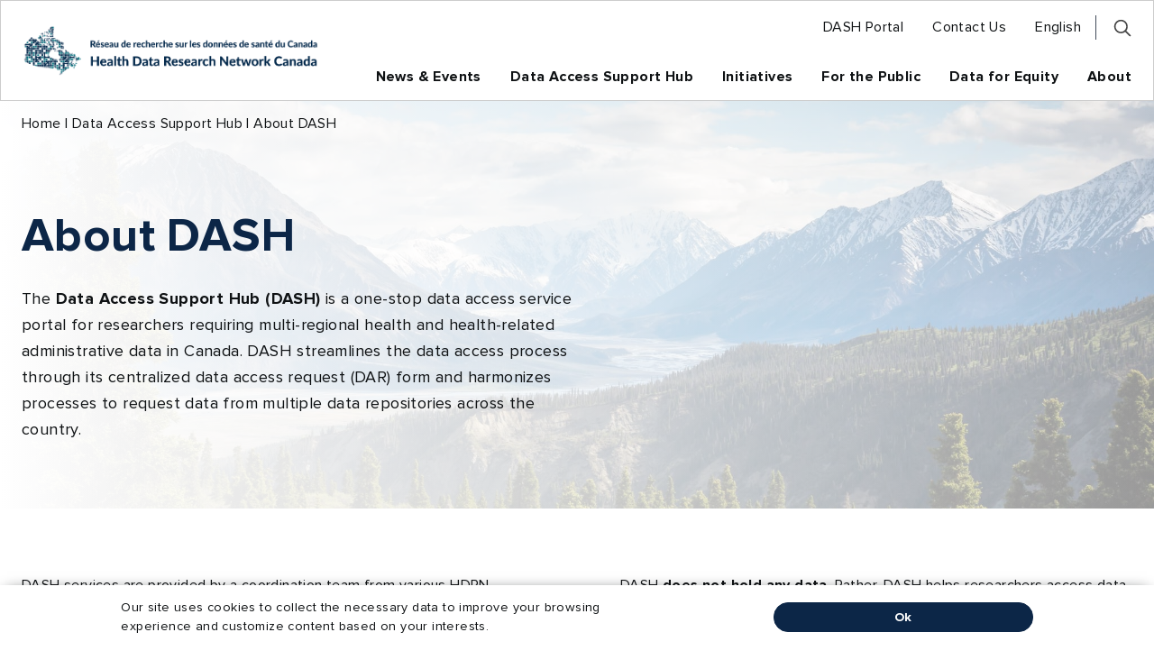

--- FILE ---
content_type: text/html; charset=UTF-8
request_url: https://hdrn.ca/en/dash/about-dash/
body_size: 14318
content:
<!DOCTYPE html>
<html lang="en-US" class="no-js en" itemscope itemtype="http://schema.org/WebPage">
<head>
	<!-- Google Tag Manager -->
<script>(function(w,d,s,l,i){w[l]=w[l]||[];w[l].push({'gtm.start':
new Date().getTime(),event:'gtm.js'});var f=d.getElementsByTagName(s)[0],
j=d.createElement(s),dl=l!='dataLayer'?'&l='+l:'';j.async=true;j.src=
'https://www.googletagmanager.com/gtm.js?id='+i+dl;f.parentNode.insertBefore(j,f);
})(window,document,'script','dataLayer','GTM-5ZGZKP7');</script>
<!-- End Google Tag Manager -->	<meta charset="UTF-8">
	<meta name="viewport" content="width=device-width, initial-scale=1.0"/>
	<link rel="preconnect" href="https://www.google-analytics.com" crossorigin>
	<link rel="preconnect" href="https://www.googletagmanager.com">
	<link rel="preconnect" href="https://ajax.googleapis.com">
	<link rel="preconnect" href="https://signup.e2ma.net">
	<link rel="preconnect" href="https://cdn.jsdelivr.net">
	<link rel="preconnect" href="https://stats.g.doubleclick.net">

			<link rel='apple-touch-icon' sizes='180x180' href='https://hdrn.ca/wp-content/themes/hdrn-canada/library/favicons/apple-touch-icon.png'>
<link rel='icon' type='image/png' href='https://hdrn.ca/wp-content/themes/hdrn-canada/library/favicons/favicon-32x32.png' sizes='32x32'>
<link rel='icon' type='image/png' href='https://hdrn.ca/wp-content/themes/hdrn-canada/library/favicons/favicon-16x16.png' sizes='16x16'>
<link rel='manifest' crossorigin='use-credentials' href='https://hdrn.ca/wp-content/themes/hdrn-canada/library/favicons/manifest.json'>
<meta name='theme-color' content='#ffffff'>
	
	<meta name='robots' content='index, follow, max-image-preview:large, max-snippet:-1, max-video-preview:-1' />

	<!-- This site is optimized with the Yoast SEO Premium plugin v26.4 (Yoast SEO v26.6) - https://yoast.com/wordpress/plugins/seo/ -->
	<title>About DASH | HDRN Canada</title>
	<link rel="canonical" href="https://hdrn.ca/en/dash/about-dash/" />
	<meta property="og:locale" content="en_US" />
	<meta property="og:type" content="article" />
	<meta property="og:title" content="About DASH" />
	<meta property="og:url" content="https://hdrn.ca/en/dash/about-dash/" />
	<meta property="og:site_name" content="HDRN Canada" />
	<meta property="article:modified_time" content="2023-11-28T18:42:11+00:00" />
	<meta name="twitter:card" content="summary_large_image" />
	<script type="application/ld+json" class="yoast-schema-graph">{"@context":"https://schema.org","@graph":[{"@type":"WebPage","@id":"https://hdrn.ca/en/dash/about-dash/","url":"https://hdrn.ca/en/dash/about-dash/","name":"About DASH | HDRN Canada","isPartOf":{"@id":"https://hdrn.ca/en/#website"},"datePublished":"2023-07-06T14:15:25+00:00","dateModified":"2023-11-28T18:42:11+00:00","breadcrumb":{"@id":"https://hdrn.ca/en/dash/about-dash/#breadcrumb"},"inLanguage":"en-US","potentialAction":[{"@type":"ReadAction","target":["https://hdrn.ca/en/dash/about-dash/"]}]},{"@type":"BreadcrumbList","@id":"https://hdrn.ca/en/dash/about-dash/#breadcrumb","itemListElement":[{"@type":"ListItem","position":1,"name":"Home","item":"https://www.hdrn.ca/en/"},{"@type":"ListItem","position":2,"name":"Data Access Support Hub","item":"https://www.hdrn.ca/en/dash/"},{"@type":"ListItem","position":3,"name":"About DASH"}]},{"@type":"WebSite","@id":"https://hdrn.ca/en/#website","url":"https://hdrn.ca/en/","name":"Health Data Research Network Canada","description":"","publisher":{"@id":"https://hdrn.ca/en/#organization"},"alternateName":"HDRN Canada","potentialAction":[{"@type":"SearchAction","target":{"@type":"EntryPoint","urlTemplate":"https://hdrn.ca/en/?s={search_term_string}"},"query-input":{"@type":"PropertyValueSpecification","valueRequired":true,"valueName":"search_term_string"}}],"inLanguage":"en-US"},{"@type":"Organization","@id":"https://hdrn.ca/en/#organization","name":"HDRN Canada","url":"https://hdrn.ca/en/","logo":{"@type":"ImageObject","inLanguage":"en-US","@id":"https://hdrn.ca/en/#/schema/logo/image/","url":"https://www.hdrn.ca/wp-content/uploads/HDRN-Canada-Logo_Colour-transparent_2023-Yoast.png","contentUrl":"https://www.hdrn.ca/wp-content/uploads/HDRN-Canada-Logo_Colour-transparent_2023-Yoast.png","width":1200,"height":600,"caption":"HDRN Canada"},"image":{"@id":"https://hdrn.ca/en/#/schema/logo/image/"},"sameAs":["https://www.linkedin.com/company/hdrnrrds","https://www.youtube.com/@hdrncanada"]}]}</script>
	<!-- / Yoast SEO Premium plugin. -->


<link rel='dns-prefetch' href='//ajax.googleapis.com' />
<link rel='dns-prefetch' href='//www.hdrn.ca' />
<style id='wp-img-auto-sizes-contain-inline-css' type='text/css'>
img:is([sizes=auto i],[sizes^="auto," i]){contain-intrinsic-size:3000px 1500px}
/*# sourceURL=wp-img-auto-sizes-contain-inline-css */
</style>
<style id='classic-theme-styles-inline-css' type='text/css'>
/*! This file is auto-generated */
.wp-block-button__link{color:#fff;background-color:#32373c;border-radius:9999px;box-shadow:none;text-decoration:none;padding:calc(.667em + 2px) calc(1.333em + 2px);font-size:1.125em}.wp-block-file__button{background:#32373c;color:#fff;text-decoration:none}
/*# sourceURL=/wp-includes/css/classic-themes.min.css */
</style>
<link rel='stylesheet' id='wpml-menu-item-0-css' href='https://www.hdrn.ca/wp-content/plugins/sitepress-multilingual-cms/templates/language-switchers/menu-item/style.min.css' type='text/css' media='all' />
<link rel='stylesheet' id='main-styles-css' href='https://hdrn.ca/wp-content/themes/hdrn-canada/library/css/style-1752524096848.min.css' type='text/css' media='all' />
<link rel='stylesheet' id='base-styles-css' href='https://hdrn.ca/wp-content/themes/hdrn-canada/library/css/style-base-1752524096848.min.css' type='text/css' media='all' />
<script type="text/javascript" id="wpml-cookie-js-extra">
/* <![CDATA[ */
var wpml_cookies = {"wp-wpml_current_language":{"value":"en","expires":1,"path":"/"}};
var wpml_cookies = {"wp-wpml_current_language":{"value":"en","expires":1,"path":"/"}};
//# sourceURL=wpml-cookie-js-extra
/* ]]> */
</script>
<script type="text/javascript" src="https://hdrn.ca/wp-content/plugins/sitepress-multilingual-cms/res/js/cookies/language-cookie.js" id="wpml-cookie-js" defer="defer" data-wp-strategy="defer"></script>
<script type="text/javascript" src="https://ajax.googleapis.com/ajax/libs/jquery/3.6.1/jquery.min.js#async" id="jquery-core-js"></script>
<script type="text/javascript" src="https://hdrn.ca/wp-includes/js/jquery/jquery-migrate.min.js" id="jquery-migrate-js"></script>
<link rel='shortlink' href='https://hdrn.ca/en/?p=1354' />
<meta name="generator" content="WPML ver:4.8.6 stt:1,4;" />
<meta name="HandheldFriendly" content="True"><meta name="MobileOptimized" content="320">		<style type="text/css" id="wp-custom-css">
			blockquote {
  font-size: 1.5em;
  background: #f9f9f9;
  border-left: 10px solid #ccc;
  margin: 1.5em 10px;
  padding: 0.5em 10px;
  quotes: "\201C""\201D""\2018""\2019";
  width: 100%;
}
blockquote:before {
  color: #ccc;
  content: open-quote;
  font-size: 4em;
  line-height: 0.1em;
  margin-right: 0.25em;
  vertical-align: -0.4em;
}
blockquote p {
  display: inline;
}
h4 {
font-weight: 400;
}

.two-column-background__left p {
    font-size: 1.25rem;
}
.team__modals {
	z-index: 1000;
}		</style>
			<script>
		// IE compatibility
		if ( /(MSIE|Trident\/|Edge\/)/i.test( navigator.userAgent ) ) {
			var ie_fixes_script = document.createElement( "script" );
			ie_fixes_script.type = "text/javascript";
			ie_fixes_script.src = "https://hdrn.ca/wp-content/themes/hdrn-canada/library/js/vendors/ie-fixes/ie-fixes-1752524096834.min.js";
			document.head.appendChild( ie_fixes_script );
		}
		/**
 * A global cross-browser compatible event creator function.
 */
window.create_event = function(event_name) {
	if (typeof(Event) === "function") {
		var event = new Event(event_name);
	} else {
		var event = document.createEvent("Event");
		event.initEvent(event_name, true, true);
	}
	return event;
};

// An event that is triggered when jquery is loaded
window.jQueryLoaded = create_event("jQueryLoaded");
window.jQueryIsLoaded = false;

(function check_jquery() {
	if (typeof jQuery == "function") {
		window.dispatchEvent(jQueryLoaded);
		window.jQueryIsLoaded = true;
	} else {
		setTimeout(check_jquery, 150);
	}
})();

window.onJQueryLoad = function(fn) {
	if (window.jQueryIsLoaded) {
		fn();
	} else {
		window.addEventListener( "jQueryLoaded", fn );
	}
};
		 'use strict';
/** These are the default DBS Global variables. This code is required in header.php */
var dbs = { device: {} };
dbs.device.is_mobile = navigator.userAgent.match(/(iPad|iPhone|iPod|Android|Mobile|Opera M|Blackberry|Silk|Kindle)/ig) || typeof window.orientation !== 'undefined' ? true : false;
dbs.device.is_iOS = navigator.userAgent.match(/(iPad|iPhone|iPod)/g) ? true : false;
dbs.device.is_phone = navigator.userAgent.match(/(iPhone|Mobile|Opera M|Blackberry)/ig) ? true : false;
dbs.device.is_phone = navigator.userAgent.match(/(iPad|iPod)/ig) ? false : dbs.device.is_phone;
dbs.device.is_IE = navigator.userAgent.match(/(MSIE |Trident\/)/g) ? true : false;
if ( dbs.device.is_mobile ) document.getElementsByTagName( 'html' )[0].className += ' mobile';
if ( dbs.device.is_phone ) document.getElementsByTagName( 'html' )[0].className += ' phone';
dbs.device.is_touch = (('ontouchstart' in window) || (navigator.maxTouchPoints > 0) || (navigator.msMaxTouchPoints > 0) || dbs.device.is_mobile);
dbs.device.is_tablet = dbs.device.is_mobile && ! dbs.device.is_phone;
if(typeof window.console == 'undefined') { window.console = {log: function (msg) {} }; } // for legacy IE
		dbs.css_unique_hash = "-1752524096848";
		dbs.css_file_extension = "-1752524096848.min.css";
		dbs.js_unique_hash = "-1752524096834";
		dbs.theme_directory = "https://hdrn.ca/wp-content/themes/hdrn-canada";

		dbs.static_url = "https://hdrn.ca"; dbs.siteurl = "https://hdrn.ca";dbs.http_host = "hdrn.ca";
			document.getElementsByTagName("html")[0].className =
			  document.getElementsByTagName("html")[0].className
				  .replace(new RegExp('(?:^|\\s)'+ 'no-js' + '(?:\\s|$)'), ' ');
	</script>

	
	<script type="application/ld+json">
{
	"@context": "http://schema.org",
	"@type": "Organization",
	"name": "hdrncanada",
	"url": "https://.www.hdrn.ca",
	"logo": "https://hdrn.ca/wp-content/themes/hdrn-canada/library/images/site-logo.png",
	"contactPoint": {
		"@type": "ContactPoint",
		"telephone": "+1-null",
		"contactType": "Sales Inquiries",
		"areaServed": "US",
		"availableLanguage": "English"
	}
	}
</script>
<style id='global-styles-inline-css' type='text/css'>
:root{--wp--preset--aspect-ratio--square: 1;--wp--preset--aspect-ratio--4-3: 4/3;--wp--preset--aspect-ratio--3-4: 3/4;--wp--preset--aspect-ratio--3-2: 3/2;--wp--preset--aspect-ratio--2-3: 2/3;--wp--preset--aspect-ratio--16-9: 16/9;--wp--preset--aspect-ratio--9-16: 9/16;--wp--preset--color--black: #000000;--wp--preset--color--cyan-bluish-gray: #abb8c3;--wp--preset--color--white: #ffffff;--wp--preset--color--pale-pink: #f78da7;--wp--preset--color--vivid-red: #cf2e2e;--wp--preset--color--luminous-vivid-orange: #ff6900;--wp--preset--color--luminous-vivid-amber: #fcb900;--wp--preset--color--light-green-cyan: #7bdcb5;--wp--preset--color--vivid-green-cyan: #00d084;--wp--preset--color--pale-cyan-blue: #8ed1fc;--wp--preset--color--vivid-cyan-blue: #0693e3;--wp--preset--color--vivid-purple: #9b51e0;--wp--preset--gradient--vivid-cyan-blue-to-vivid-purple: linear-gradient(135deg,rgb(6,147,227) 0%,rgb(155,81,224) 100%);--wp--preset--gradient--light-green-cyan-to-vivid-green-cyan: linear-gradient(135deg,rgb(122,220,180) 0%,rgb(0,208,130) 100%);--wp--preset--gradient--luminous-vivid-amber-to-luminous-vivid-orange: linear-gradient(135deg,rgb(252,185,0) 0%,rgb(255,105,0) 100%);--wp--preset--gradient--luminous-vivid-orange-to-vivid-red: linear-gradient(135deg,rgb(255,105,0) 0%,rgb(207,46,46) 100%);--wp--preset--gradient--very-light-gray-to-cyan-bluish-gray: linear-gradient(135deg,rgb(238,238,238) 0%,rgb(169,184,195) 100%);--wp--preset--gradient--cool-to-warm-spectrum: linear-gradient(135deg,rgb(74,234,220) 0%,rgb(151,120,209) 20%,rgb(207,42,186) 40%,rgb(238,44,130) 60%,rgb(251,105,98) 80%,rgb(254,248,76) 100%);--wp--preset--gradient--blush-light-purple: linear-gradient(135deg,rgb(255,206,236) 0%,rgb(152,150,240) 100%);--wp--preset--gradient--blush-bordeaux: linear-gradient(135deg,rgb(254,205,165) 0%,rgb(254,45,45) 50%,rgb(107,0,62) 100%);--wp--preset--gradient--luminous-dusk: linear-gradient(135deg,rgb(255,203,112) 0%,rgb(199,81,192) 50%,rgb(65,88,208) 100%);--wp--preset--gradient--pale-ocean: linear-gradient(135deg,rgb(255,245,203) 0%,rgb(182,227,212) 50%,rgb(51,167,181) 100%);--wp--preset--gradient--electric-grass: linear-gradient(135deg,rgb(202,248,128) 0%,rgb(113,206,126) 100%);--wp--preset--gradient--midnight: linear-gradient(135deg,rgb(2,3,129) 0%,rgb(40,116,252) 100%);--wp--preset--font-size--small: 13px;--wp--preset--font-size--medium: 20px;--wp--preset--font-size--large: 36px;--wp--preset--font-size--x-large: 42px;--wp--preset--spacing--20: 0.44rem;--wp--preset--spacing--30: 0.67rem;--wp--preset--spacing--40: 1rem;--wp--preset--spacing--50: 1.5rem;--wp--preset--spacing--60: 2.25rem;--wp--preset--spacing--70: 3.38rem;--wp--preset--spacing--80: 5.06rem;--wp--preset--shadow--natural: 6px 6px 9px rgba(0, 0, 0, 0.2);--wp--preset--shadow--deep: 12px 12px 50px rgba(0, 0, 0, 0.4);--wp--preset--shadow--sharp: 6px 6px 0px rgba(0, 0, 0, 0.2);--wp--preset--shadow--outlined: 6px 6px 0px -3px rgb(255, 255, 255), 6px 6px rgb(0, 0, 0);--wp--preset--shadow--crisp: 6px 6px 0px rgb(0, 0, 0);}:where(.is-layout-flex){gap: 0.5em;}:where(.is-layout-grid){gap: 0.5em;}body .is-layout-flex{display: flex;}.is-layout-flex{flex-wrap: wrap;align-items: center;}.is-layout-flex > :is(*, div){margin: 0;}body .is-layout-grid{display: grid;}.is-layout-grid > :is(*, div){margin: 0;}:where(.wp-block-columns.is-layout-flex){gap: 2em;}:where(.wp-block-columns.is-layout-grid){gap: 2em;}:where(.wp-block-post-template.is-layout-flex){gap: 1.25em;}:where(.wp-block-post-template.is-layout-grid){gap: 1.25em;}.has-black-color{color: var(--wp--preset--color--black) !important;}.has-cyan-bluish-gray-color{color: var(--wp--preset--color--cyan-bluish-gray) !important;}.has-white-color{color: var(--wp--preset--color--white) !important;}.has-pale-pink-color{color: var(--wp--preset--color--pale-pink) !important;}.has-vivid-red-color{color: var(--wp--preset--color--vivid-red) !important;}.has-luminous-vivid-orange-color{color: var(--wp--preset--color--luminous-vivid-orange) !important;}.has-luminous-vivid-amber-color{color: var(--wp--preset--color--luminous-vivid-amber) !important;}.has-light-green-cyan-color{color: var(--wp--preset--color--light-green-cyan) !important;}.has-vivid-green-cyan-color{color: var(--wp--preset--color--vivid-green-cyan) !important;}.has-pale-cyan-blue-color{color: var(--wp--preset--color--pale-cyan-blue) !important;}.has-vivid-cyan-blue-color{color: var(--wp--preset--color--vivid-cyan-blue) !important;}.has-vivid-purple-color{color: var(--wp--preset--color--vivid-purple) !important;}.has-black-background-color{background-color: var(--wp--preset--color--black) !important;}.has-cyan-bluish-gray-background-color{background-color: var(--wp--preset--color--cyan-bluish-gray) !important;}.has-white-background-color{background-color: var(--wp--preset--color--white) !important;}.has-pale-pink-background-color{background-color: var(--wp--preset--color--pale-pink) !important;}.has-vivid-red-background-color{background-color: var(--wp--preset--color--vivid-red) !important;}.has-luminous-vivid-orange-background-color{background-color: var(--wp--preset--color--luminous-vivid-orange) !important;}.has-luminous-vivid-amber-background-color{background-color: var(--wp--preset--color--luminous-vivid-amber) !important;}.has-light-green-cyan-background-color{background-color: var(--wp--preset--color--light-green-cyan) !important;}.has-vivid-green-cyan-background-color{background-color: var(--wp--preset--color--vivid-green-cyan) !important;}.has-pale-cyan-blue-background-color{background-color: var(--wp--preset--color--pale-cyan-blue) !important;}.has-vivid-cyan-blue-background-color{background-color: var(--wp--preset--color--vivid-cyan-blue) !important;}.has-vivid-purple-background-color{background-color: var(--wp--preset--color--vivid-purple) !important;}.has-black-border-color{border-color: var(--wp--preset--color--black) !important;}.has-cyan-bluish-gray-border-color{border-color: var(--wp--preset--color--cyan-bluish-gray) !important;}.has-white-border-color{border-color: var(--wp--preset--color--white) !important;}.has-pale-pink-border-color{border-color: var(--wp--preset--color--pale-pink) !important;}.has-vivid-red-border-color{border-color: var(--wp--preset--color--vivid-red) !important;}.has-luminous-vivid-orange-border-color{border-color: var(--wp--preset--color--luminous-vivid-orange) !important;}.has-luminous-vivid-amber-border-color{border-color: var(--wp--preset--color--luminous-vivid-amber) !important;}.has-light-green-cyan-border-color{border-color: var(--wp--preset--color--light-green-cyan) !important;}.has-vivid-green-cyan-border-color{border-color: var(--wp--preset--color--vivid-green-cyan) !important;}.has-pale-cyan-blue-border-color{border-color: var(--wp--preset--color--pale-cyan-blue) !important;}.has-vivid-cyan-blue-border-color{border-color: var(--wp--preset--color--vivid-cyan-blue) !important;}.has-vivid-purple-border-color{border-color: var(--wp--preset--color--vivid-purple) !important;}.has-vivid-cyan-blue-to-vivid-purple-gradient-background{background: var(--wp--preset--gradient--vivid-cyan-blue-to-vivid-purple) !important;}.has-light-green-cyan-to-vivid-green-cyan-gradient-background{background: var(--wp--preset--gradient--light-green-cyan-to-vivid-green-cyan) !important;}.has-luminous-vivid-amber-to-luminous-vivid-orange-gradient-background{background: var(--wp--preset--gradient--luminous-vivid-amber-to-luminous-vivid-orange) !important;}.has-luminous-vivid-orange-to-vivid-red-gradient-background{background: var(--wp--preset--gradient--luminous-vivid-orange-to-vivid-red) !important;}.has-very-light-gray-to-cyan-bluish-gray-gradient-background{background: var(--wp--preset--gradient--very-light-gray-to-cyan-bluish-gray) !important;}.has-cool-to-warm-spectrum-gradient-background{background: var(--wp--preset--gradient--cool-to-warm-spectrum) !important;}.has-blush-light-purple-gradient-background{background: var(--wp--preset--gradient--blush-light-purple) !important;}.has-blush-bordeaux-gradient-background{background: var(--wp--preset--gradient--blush-bordeaux) !important;}.has-luminous-dusk-gradient-background{background: var(--wp--preset--gradient--luminous-dusk) !important;}.has-pale-ocean-gradient-background{background: var(--wp--preset--gradient--pale-ocean) !important;}.has-electric-grass-gradient-background{background: var(--wp--preset--gradient--electric-grass) !important;}.has-midnight-gradient-background{background: var(--wp--preset--gradient--midnight) !important;}.has-small-font-size{font-size: var(--wp--preset--font-size--small) !important;}.has-medium-font-size{font-size: var(--wp--preset--font-size--medium) !important;}.has-large-font-size{font-size: var(--wp--preset--font-size--large) !important;}.has-x-large-font-size{font-size: var(--wp--preset--font-size--x-large) !important;}
/*# sourceURL=global-styles-inline-css */
</style>
</head>

<body class="wp-singular page-template page-template-page-flex-layouts page-template-page-flex-layouts-php page page-id-1354 page-parent page-child parent-pageid-1330 wp-theme-hdrn-canada" itemscope="" itemtype="http://schema.org/AboutPage">
	<!-- Google Tag Manager (noscript) -->
<noscript><iframe src="https://www.googletagmanager.com/ns.html?id=GTM-5ZGZKP7"
height="0" width="0" style="display:none;visibility:hidden"></iframe></noscript>
<!-- End Google Tag Manager (noscript) -->
	<meta itemprop="name" content="About DASH">

	<div class="site">
        		<a class="assistive show-on-focus" href="#content">Skip to content</a>

		<header class="site-header" itemscope itemtype="http://schema.org/Organization">
			<div class="site-header__container contain">
				<div class="site-header__branding">
                                        <a title="Home" href="https://hdrn.ca/en/">
						    <img src="https://hdrn.ca/wp-content/themes/hdrn-canada/library/images/site-logo.png" alt="Health Data Research Network Canada">
					    </a>
				</div>

				<!-- Hamburger Icon -->
				<button class='menu-toggle' id='menu-toggle' title='Menu'>
					<span class='menu-toggle__bar'></span>
					<span class='menu-toggle__bar'></span>
					<span class='menu-toggle__bar'></span>
				</button>

				<div class="site-header__navigation" id="menu">
											<nav class="secondary-menu" aria-labelledby="secondary-menu-heading" >
							<span id="secondary-menu-heading" class="assistive">Secondary Menu</span>
							<ul class="menu" role="menu">
<li class="menu__item toplevel" role="menuitem" itemscope itemtype="http://schema.org/SiteNavigationElement"><a target="_blank" href="https://dash.hdrn.ca/en/accounts/login/"><span class="nav-text" itemprop="name">DASH Portal</span></a><link href="https://dash.hdrn.ca/en/accounts/login/" itemprop="url"></li>
<li class="menu__item toplevel" role="menuitem" itemscope itemtype="http://schema.org/SiteNavigationElement"><a href="https://hdrn.ca/en/contact/"><span class="nav-text" itemprop="name">Contact Us</span></a><link href="https://hdrn.ca/en/contact/" itemprop="url"></li>
<li class="menu__item toplevel menu__item--parent menu-item wpml-ls-slot-6 wpml-ls-item wpml-ls-item-en wpml-ls-current-language wpml-ls-menu-item wpml-ls-first-item menu-item-type-wpml_ls_menu_item menu-item-object-wpml_ls_menu_item menu-item-has-children" aria-haspopup="true" role="menuitem" itemscope itemtype="http://schema.org/SiteNavigationElement"><a href="https://hdrn.ca/en/dash/about-dash/" role="menuitem"><span class="nav-text" itemprop="name"><span class="wpml-ls-native" lang="en">English</span></span></a><link href="https://hdrn.ca/en/dash/about-dash/" itemprop="url"><button class="submenu-toggle" title="Submenu" aria-expanded="false"><svg width="43" height="43" viewBox="0 0 43 43" fill="none" xmlns="http://www.w3.org/2000/svg">
<circle cx="21.3008" cy="21.9287" r="21" fill="rgba(0,0,0,0.5)"/>
<path d="M13.3008 21.6745H27.3248L21.8539 16.2846L22.2391 15.9287L28.3008 21.9287L22.2391 27.9287L21.8539 27.5728L27.3248 22.1829H13.3008V21.6745Z" fill="white" stroke="white" stroke-width="0.90298"/>
</svg>
<span class="assistive">Toggle Submenu</span></button>
	<ul class="menu__submenu menu__submenu--l1" role="menu" aria-label="submenu"
		>
		<li class="menu__item menu__item--l1 subitem menu-item wpml-ls-slot-6 wpml-ls-item wpml-ls-item-fr wpml-ls-menu-item wpml-ls-last-item menu-item-type-wpml_ls_menu_item menu-item-object-wpml_ls_menu_item" role="menuitem" itemscope itemtype="http://schema.org/SiteNavigationElement"><a title="Switch to French(Français)" href="https://hdrn.ca/fr/gsad/a-propos-du-gsad/" aria-label="Switch to French(Français)" role="menuitem"><span class="nav-text" itemprop="name"><span class="wpml-ls-native" lang="fr">Français</span><span class="wpml-ls-display"><span class="wpml-ls-bracket"> (</span>French<span class="wpml-ls-bracket">)</span></span></span></a><link href="https://hdrn.ca/fr/gsad/a-propos-du-gsad/" itemprop="url"></li>
	</ul>
</li>

				</ul>
							
<div id="search-form" class="search-form">
	<form class="search-form__form" method="get" action="/en/" itemprop="potentialAction" itemscope itemtype="http://schema.org/SearchAction">
		<meta itemprop="target" content="https://hdrn.ca/en/en/?s={s}"/>
		<label for="search-input" class="search-form__label assistive">Search Input</label>
		<div class="search-form__container">
            			<input id="search-input" class="site_search__field search-form__field" type="text" size="20" value="" name="s" placeholder="Search" data-state="closed" itemprop="query-input" required />
			<button class="search-form__button--search" type="submit"><span class="assistive">Submit search</span></button>
		</div>
	</form>

	<button class="search-form__button--open"><span class="assistive">Open the search input field</span></button>
	<button class="search-form__button--close"><span class="assistive">Close the search input field</span></button>
</div>						</nav>
					
											<nav class="main-menu" aria-labelledby="main-menu-heading" >
							<span id="main-menu-heading" class="assistive">Main Menu</span>
							<ul class="menu" role="menu">
<li class="menu__item toplevel menu__item--parent" aria-haspopup="true" role="menuitem" itemscope itemtype="http://schema.org/SiteNavigationElement"><a href="https://hdrn.ca/en/news/"><span class="nav-text" itemprop="name">News &#038; Events</span></a><link href="https://hdrn.ca/en/news/" itemprop="url"><button class="submenu-toggle" title="Submenu" aria-expanded="false"><svg width="43" height="43" viewBox="0 0 43 43" fill="none" xmlns="http://www.w3.org/2000/svg">
<circle cx="21.3008" cy="21.9287" r="21" fill="rgba(0,0,0,0.5)"/>
<path d="M13.3008 21.6745H27.3248L21.8539 16.2846L22.2391 15.9287L28.3008 21.9287L22.2391 27.9287L21.8539 27.5728L27.3248 22.1829H13.3008V21.6745Z" fill="white" stroke="white" stroke-width="0.90298"/>
</svg>
<span class="assistive">Toggle Submenu</span></button>
	<ul class="menu__submenu menu__submenu--l1" role="menu" aria-label="submenu"
		>
		<li class="menu__item menu__item--l1 subitem" role="menuitem" itemscope itemtype="http://schema.org/SiteNavigationElement"><a href="https://hdrn.ca/en/news/"><span class="nav-text" itemprop="name">News</span><p class="nav-desc">The latest news from across the network</p></a><link href="https://hdrn.ca/en/news/" itemprop="url"></li>
		<li class="menu__item menu__item--l1 subitem" role="menuitem" itemscope itemtype="http://schema.org/SiteNavigationElement"><a href="https://hdrn.ca/en/news/newsletter/"><span class="nav-text" itemprop="name">Newsletter</span><p class="nav-desc">Subscribe to Data Points for monthly updates</p></a><link href="https://hdrn.ca/en/news/newsletter/" itemprop="url"></li>
		<li class="menu__item menu__item--parent menu__item--l1 subitem" aria-haspopup="true" role="menuitem" itemscope itemtype="http://schema.org/SiteNavigationElement"><a href="/categories/upcoming/"><span class="nav-text" itemprop="name">Events</span><p class="nav-desc">Webinars, speaker series &#038; more!</p></a><link href="/categories/upcoming/" itemprop="url"><button class="submenu-toggle" title="Submenu" aria-expanded="false"><svg width="43" height="43" viewBox="0 0 43 43" fill="none" xmlns="http://www.w3.org/2000/svg">
<circle cx="21.3008" cy="21.9287" r="21" fill="rgba(0,0,0,0.5)"/>
<path d="M13.3008 21.6745H27.3248L21.8539 16.2846L22.2391 15.9287L28.3008 21.9287L22.2391 27.9287L21.8539 27.5728L27.3248 22.1829H13.3008V21.6745Z" fill="white" stroke="white" stroke-width="0.90298"/>
</svg>
<span class="assistive">Toggle Submenu</span></button>
		<ul class="menu__submenu menu__submenu--l2" role="menu" aria-label="submenu"
		>
			<li class="menu__item menu__item--l2 subitem" role="menuitem" itemscope itemtype="http://schema.org/SiteNavigationElement"><a href="https://hdrn.ca/en/categories/dash/"><span class="nav-text" itemprop="name">Accessing Data Through DASH</span><p class="nav-desc">Introducing researchers to HDRN Canada’s Data Access Support Hub (DASH)</p></a><link href="https://hdrn.ca/en/categories/dash/" itemprop="url"></li>
			<li class="menu__item menu__item--l2 subitem" role="menuitem" itemscope itemtype="http://schema.org/SiteNavigationElement"><a href="https://hdrn.ca/en/categories/big-ideas/"><span class="nav-text" itemprop="name">Big IDEAs About Health Data</span><p class="nav-desc">Featuring a variety of experts discussing how data can be used to advance health equity in Canada</p></a><link href="https://hdrn.ca/en/categories/big-ideas/" itemprop="url"></li>
			<li class="menu__item menu__item--l2 subitem" role="menuitem" itemscope itemtype="http://schema.org/SiteNavigationElement"><a href="https://hdrn.ca/en/categories/discussion-sessions/"><span class="nav-text" itemprop="name">Discussion Sessions</span><p class="nav-desc">Spotlighting speakers from across our network and the broader health data landscape.</p></a><link href="https://hdrn.ca/en/categories/discussion-sessions/" itemprop="url"></li>
			<li class="menu__item menu__item--l2 subitem" role="menuitem" itemscope itemtype="http://schema.org/SiteNavigationElement"><a href="https://hdrn.ca/en/categories/featured/"><span class="nav-text" itemprop="name">Featured Events</span><p class="nav-desc">HDRN Canada co-hosts and participates in featured events with our member organizations and partners</p></a><link href="https://hdrn.ca/en/categories/featured/" itemprop="url"></li>
			<li class="menu__item menu__item--l2 subitem" role="menuitem" itemscope itemtype="http://schema.org/SiteNavigationElement"><a href="https://hdrn.ca/en/categories/federated-analysis/"><span class="nav-text" itemprop="name">Federated Analysis: State of the Science</span><p class="nav-desc">Sharing knowledge from experts on the state of the science of federated analytics and related key topics</p></a><link href="https://hdrn.ca/en/categories/federated-analysis/" itemprop="url"></li>
			<li class="menu__item menu__item--l2 subitem" role="menuitem" itemscope itemtype="http://schema.org/SiteNavigationElement"><a href="https://hdrn.ca/en/categories/health-data-for-all-of-us/"><span class="nav-text" itemprop="name">Health Data for All of Us</span><p class="nav-desc">An annual public forum that explores a range of topics related to health data access and use in Canada</p></a><link href="https://hdrn.ca/en/categories/health-data-for-all-of-us/" itemprop="url"></li>
		</ul>
</li>
	</ul>
</li>
<li class="menu__item toplevel menu__item--parent active-parent active-ancestor" aria-haspopup="true" role="menuitem" itemscope itemtype="http://schema.org/SiteNavigationElement"><a href="https://hdrn.ca/en/dash/"><span class="nav-text" itemprop="name">Data Access Support Hub</span></a><link href="https://hdrn.ca/en/dash/" itemprop="url"><button class="submenu-toggle" title="Submenu" aria-expanded="false"><svg width="43" height="43" viewBox="0 0 43 43" fill="none" xmlns="http://www.w3.org/2000/svg">
<circle cx="21.3008" cy="21.9287" r="21" fill="rgba(0,0,0,0.5)"/>
<path d="M13.3008 21.6745H27.3248L21.8539 16.2846L22.2391 15.9287L28.3008 21.9287L22.2391 27.9287L21.8539 27.5728L27.3248 22.1829H13.3008V21.6745Z" fill="white" stroke="white" stroke-width="0.90298"/>
</svg>
<span class="assistive">Toggle Submenu</span></button>
	<ul class="menu__submenu menu__submenu--l1" role="menu" aria-label="submenu"
		>
		<li class="menu__item menu__item--parent menu__item--active menu__item--l1 subitem" aria-haspopup="true" role="menuitem" itemscope itemtype="http://schema.org/SiteNavigationElement"><a href="https://hdrn.ca/en/dash/about-dash/"><span class="nav-text" itemprop="name">About DASH</span><p class="nav-desc">One-stop data access portal for multi-regional health data</p></a><link href="https://hdrn.ca/en/dash/about-dash/" itemprop="url"><button class="submenu-toggle" title="Submenu" aria-expanded="false"><svg width="43" height="43" viewBox="0 0 43 43" fill="none" xmlns="http://www.w3.org/2000/svg">
<circle cx="21.3008" cy="21.9287" r="21" fill="rgba(0,0,0,0.5)"/>
<path d="M13.3008 21.6745H27.3248L21.8539 16.2846L22.2391 15.9287L28.3008 21.9287L22.2391 27.9287L21.8539 27.5728L27.3248 22.1829H13.3008V21.6745Z" fill="white" stroke="white" stroke-width="0.90298"/>
</svg>
<span class="assistive">Toggle Submenu</span></button>
		<ul class="menu__submenu menu__submenu--l2" role="menu" aria-label="submenu"
		>
			<li class="menu__item menu__item--l2 subitem" role="menuitem" itemscope itemtype="http://schema.org/SiteNavigationElement"><a href="https://hdrn.ca/en/dash/about-dash/how-dash-works/"><span class="nav-text" itemprop="name">How DASH works</span></a><link href="https://hdrn.ca/en/dash/about-dash/how-dash-works/" itemprop="url"></li>
			<li class="menu__item menu__item--l2 subitem" role="menuitem" itemscope itemtype="http://schema.org/SiteNavigationElement"><a href="https://hdrn.ca/en/dash/about-dash/data-related-services-costs/"><span class="nav-text" itemprop="name">Data-related Services Costs</span></a><link href="https://hdrn.ca/en/dash/about-dash/data-related-services-costs/" itemprop="url"></li>
		</ul>
</li>
		<li class="menu__item menu__item--parent menu__item--l1 subitem" aria-haspopup="true" role="menuitem" itemscope itemtype="http://schema.org/SiteNavigationElement"><a href="https://hdrn.ca/en/dash/inventories/"><span class="nav-text" itemprop="name">DASH Inventories</span><p class="nav-desc">Inventories on data assets, algorithms and COVID-19 data resources</p></a><link href="https://hdrn.ca/en/dash/inventories/" itemprop="url"><button class="submenu-toggle" title="Submenu" aria-expanded="false"><svg width="43" height="43" viewBox="0 0 43 43" fill="none" xmlns="http://www.w3.org/2000/svg">
<circle cx="21.3008" cy="21.9287" r="21" fill="rgba(0,0,0,0.5)"/>
<path d="M13.3008 21.6745H27.3248L21.8539 16.2846L22.2391 15.9287L28.3008 21.9287L22.2391 27.9287L21.8539 27.5728L27.3248 22.1829H13.3008V21.6745Z" fill="white" stroke="white" stroke-width="0.90298"/>
</svg>
<span class="assistive">Toggle Submenu</span></button>
		<ul class="menu__submenu menu__submenu--l2" role="menu" aria-label="submenu"
		>
			<li class="menu__item menu__item--l2 subitem" role="menuitem" itemscope itemtype="http://schema.org/SiteNavigationElement"><a href="https://hdrn.ca/en/dash/algorithms/"><span class="nav-text" itemprop="name">Algorithms Inventory</span><p class="nav-desc">Algorithms validated or feasibility-tested in 2+ Canadian provinces &#038; territories or nationally</p></a><link href="https://hdrn.ca/en/dash/algorithms/" itemprop="url"></li>
			<li class="menu__item menu__item--l2 subitem" role="menuitem" itemscope itemtype="http://schema.org/SiteNavigationElement"><a href="https://hdrn.ca/en/dash/inventory/"><span class="nav-text" itemprop="name">Data Assets Inventory</span><p class="nav-desc">Searchable inventory of 500+ data assets available through DASH</p></a><link href="https://hdrn.ca/en/dash/inventory/" itemprop="url"></li>
			<li class="menu__item menu__item--l2 subitem" role="menuitem" itemscope itemtype="http://schema.org/SiteNavigationElement"><a href="https://hdrn.ca/en/dash/covid/"><span class="nav-text" itemprop="name">COVID-19 Data Inventory</span><p class="nav-desc">COVID-19-related data resources for multi-regional research</p></a><link href="https://hdrn.ca/en/dash/covid/" itemprop="url"></li>
		</ul>
</li>
		<li class="menu__item menu__item--l1 subitem" role="menuitem" itemscope itemtype="http://schema.org/SiteNavigationElement"><a href="https://hdrn.ca/en/dash/requirements-services/"><span class="nav-text" itemprop="name">Regional Requirements &#038; Services</span><p class="nav-desc">Key data access requirements for each province &#038; territory</p></a><link href="https://hdrn.ca/en/dash/requirements-services/" itemprop="url"></li>
		<li class="menu__item menu__item--parent menu__item--l1 subitem" aria-haspopup="true" role="menuitem" itemscope itemtype="http://schema.org/SiteNavigationElement"><a href="https://hdrn.ca/en/dash/resources/"><span class="nav-text" itemprop="name">DASH Resources</span><p class="nav-desc">Resources on privacy, Indigenous data sovereignty and informed consent</p></a><link href="https://hdrn.ca/en/dash/resources/" itemprop="url"><button class="submenu-toggle" title="Submenu" aria-expanded="false"><svg width="43" height="43" viewBox="0 0 43 43" fill="none" xmlns="http://www.w3.org/2000/svg">
<circle cx="21.3008" cy="21.9287" r="21" fill="rgba(0,0,0,0.5)"/>
<path d="M13.3008 21.6745H27.3248L21.8539 16.2846L22.2391 15.9287L28.3008 21.9287L22.2391 27.9287L21.8539 27.5728L27.3248 22.1829H13.3008V21.6745Z" fill="white" stroke="white" stroke-width="0.90298"/>
</svg>
<span class="assistive">Toggle Submenu</span></button>
		<ul class="menu__submenu menu__submenu--l2" role="menu" aria-label="submenu"
		>
			<li class="menu__item menu__item--l2 subitem" role="menuitem" itemscope itemtype="http://schema.org/SiteNavigationElement"><a href="https://hdrn.ca/en/dash/resources/indigenous-data-sovereignty/"><span class="nav-text" itemprop="name">Indigenous Data Sovereignty</span><p class="nav-desc">Supporting Indigenous-led uses of Indigenous data to advance reconciliation</p></a><link href="https://hdrn.ca/en/dash/resources/indigenous-data-sovereignty/" itemprop="url"></li>
			<li class="menu__item menu__item--l2 subitem" role="menuitem" itemscope itemtype="http://schema.org/SiteNavigationElement"><a href="https://hdrn.ca/en/dash/resources/informed-consent/"><span class="nav-text" itemprop="name">Informed Consent</span><p class="nav-desc">Guidance on Informed Consent for Administrative Data Linking</p></a><link href="https://hdrn.ca/en/dash/resources/informed-consent/" itemprop="url"></li>
			<li class="menu__item menu__item--l2 subitem" role="menuitem" itemscope itemtype="http://schema.org/SiteNavigationElement"><a href="https://hdrn.ca/en/dash/resources/privacy/"><span class="nav-text" itemprop="name">Privacy</span><p class="nav-desc">Information about health data usage in privacy legislation across Canada</p></a><link href="https://hdrn.ca/en/dash/resources/privacy/" itemprop="url"></li>
		</ul>
</li>
		<li class="menu__item menu__item--l1 subitem" role="menuitem" itemscope itemtype="http://schema.org/SiteNavigationElement"><a href="https://hdrn.ca/en/dash/dash-faq/"><span class="nav-text" itemprop="name">DASH FAQ</span><p class="nav-desc">Answering your questions about multi-regional data access</p></a><link href="https://hdrn.ca/en/dash/dash-faq/" itemprop="url"></li>
	</ul>
</li>
<li class="menu__item toplevel menu__item--parent" aria-haspopup="true" role="menuitem" itemscope itemtype="http://schema.org/SiteNavigationElement"><a href="https://hdrn.ca/en/about/initiatives/"><span class="nav-text" itemprop="name">Initiatives</span></a><link href="https://hdrn.ca/en/about/initiatives/" itemprop="url"><button class="submenu-toggle" title="Submenu" aria-expanded="false"><svg width="43" height="43" viewBox="0 0 43 43" fill="none" xmlns="http://www.w3.org/2000/svg">
<circle cx="21.3008" cy="21.9287" r="21" fill="rgba(0,0,0,0.5)"/>
<path d="M13.3008 21.6745H27.3248L21.8539 16.2846L22.2391 15.9287L28.3008 21.9287L22.2391 27.9287L21.8539 27.5728L27.3248 22.1829H13.3008V21.6745Z" fill="white" stroke="white" stroke-width="0.90298"/>
</svg>
<span class="assistive">Toggle Submenu</span></button>
	<ul class="menu__submenu menu__submenu--l1" role="menu" aria-label="submenu"
		>
		<li class="menu__item menu__item--l1 subitem" role="menuitem" itemscope itemtype="http://schema.org/SiteNavigationElement"><a href="https://hdrn.ca/en/distributed-analysis/"><span class="nav-text" itemprop="name">Distributed Analysis</span><p class="nav-desc">Multi-regional analysis without pooling data</p></a><link href="https://hdrn.ca/en/distributed-analysis/" itemprop="url"></li>
		<li class="menu__item menu__item--l1 subitem" role="menuitem" itemscope itemtype="http://schema.org/SiteNavigationElement"><a href="https://hdrn.ca/en/about/initiatives/spor-cdp/"><span class="nav-text" itemprop="name">SPOR Canadian Data Platform</span><p class="nav-desc">Infrastructure to support improved access to health data</p></a><link href="https://hdrn.ca/en/about/initiatives/spor-cdp/" itemprop="url"></li>
		<li class="menu__item menu__item--l1 subitem" role="menuitem" itemscope itemtype="http://schema.org/SiteNavigationElement"><a href="https://hdrn.ca/en/about/initiatives/pttp/"><span class="nav-text" itemprop="name">Pragmatic Trials Training Program</span><p class="nav-desc">Teaching researchers to use real world data to generate evidence</p></a><link href="https://hdrn.ca/en/about/initiatives/pttp/" itemprop="url"></li>
	</ul>
</li>
<li class="menu__item toplevel menu__item--parent" aria-haspopup="true" role="menuitem" itemscope itemtype="http://schema.org/SiteNavigationElement"><a href="https://hdrn.ca/en/public/"><span class="nav-text" itemprop="name">For the Public</span></a><link href="https://hdrn.ca/en/public/" itemprop="url"><button class="submenu-toggle" title="Submenu" aria-expanded="false"><svg width="43" height="43" viewBox="0 0 43 43" fill="none" xmlns="http://www.w3.org/2000/svg">
<circle cx="21.3008" cy="21.9287" r="21" fill="rgba(0,0,0,0.5)"/>
<path d="M13.3008 21.6745H27.3248L21.8539 16.2846L22.2391 15.9287L28.3008 21.9287L22.2391 27.9287L21.8539 27.5728L27.3248 22.1829H13.3008V21.6745Z" fill="white" stroke="white" stroke-width="0.90298"/>
</svg>
<span class="assistive">Toggle Submenu</span></button>
	<ul class="menu__submenu menu__submenu--l1" role="menu" aria-label="submenu"
		>
		<li class="menu__item menu__item--l1 subitem" role="menuitem" itemscope itemtype="http://schema.org/SiteNavigationElement"><a href="https://hdrn.ca/en/public/pac/"><span class="nav-text" itemprop="name">Public Advisory Council</span><p class="nav-desc">Including members of the public in decisions about health data</p></a><link href="https://hdrn.ca/en/public/pac/" itemprop="url"></li>
		<li class="menu__item menu__item--parent menu__item--l1 subitem" aria-haspopup="true" role="menuitem" itemscope itemtype="http://schema.org/SiteNavigationElement"><a href="https://hdrn.ca/en/public/public-engagement-working-group/"><span class="nav-text" itemprop="name">Public Engagement</span><p class="nav-desc">Collaborations, publications &#038; events to support public &#038; patient engagement in health data</p></a><link href="https://hdrn.ca/en/public/public-engagement-working-group/" itemprop="url"><button class="submenu-toggle" title="Submenu" aria-expanded="false"><svg width="43" height="43" viewBox="0 0 43 43" fill="none" xmlns="http://www.w3.org/2000/svg">
<circle cx="21.3008" cy="21.9287" r="21" fill="rgba(0,0,0,0.5)"/>
<path d="M13.3008 21.6745H27.3248L21.8539 16.2846L22.2391 15.9287L28.3008 21.9287L22.2391 27.9287L21.8539 27.5728L27.3248 22.1829H13.3008V21.6745Z" fill="white" stroke="white" stroke-width="0.90298"/>
</svg>
<span class="assistive">Toggle Submenu</span></button>
		<ul class="menu__submenu menu__submenu--l2" role="menu" aria-label="submenu"
		>
			<li class="menu__item menu__item--l2 subitem" role="menuitem" itemscope itemtype="http://schema.org/SiteNavigationElement"><a href="https://hdrn.ca/en/public/public-engagement-working-group/public-forum/"><span class="nav-text" itemprop="name">Health Data for All of Us</span></a><link href="https://hdrn.ca/en/public/public-engagement-working-group/public-forum/" itemprop="url"></li>
		</ul>
</li>
		<li class="menu__item menu__item--l1 subitem" role="menuitem" itemscope itemtype="http://schema.org/SiteNavigationElement"><a href="https://hdrn.ca/en/public/public-resources/"><span class="nav-text" itemprop="name">Resources for the Public</span><p class="nav-desc">Research, reports &#038; articles written in plain language</p></a><link href="https://hdrn.ca/en/public/public-resources/" itemprop="url"></li>
		<li class="menu__item menu__item--l1 subitem" role="menuitem" itemscope itemtype="http://schema.org/SiteNavigationElement"><a href="https://hdrn.ca/en/public/public-faq/"><span class="nav-text" itemprop="name">FAQ for the Public</span><p class="nav-desc">Answering your questions about health data collection, storage, access &#038; use</p></a><link href="https://hdrn.ca/en/public/public-faq/" itemprop="url"></li>
	</ul>
</li>
<li class="menu__item toplevel menu__item--parent" aria-haspopup="true" role="menuitem" itemscope itemtype="http://schema.org/SiteNavigationElement"><a href="https://hdrn.ca/en/data-equity/"><span class="nav-text" itemprop="name">Data for Equity</span></a><link href="https://hdrn.ca/en/data-equity/" itemprop="url"><button class="submenu-toggle" title="Submenu" aria-expanded="false"><svg width="43" height="43" viewBox="0 0 43 43" fill="none" xmlns="http://www.w3.org/2000/svg">
<circle cx="21.3008" cy="21.9287" r="21" fill="rgba(0,0,0,0.5)"/>
<path d="M13.3008 21.6745H27.3248L21.8539 16.2846L22.2391 15.9287L28.3008 21.9287L22.2391 27.9287L21.8539 27.5728L27.3248 22.1829H13.3008V21.6745Z" fill="white" stroke="white" stroke-width="0.90298"/>
</svg>
<span class="assistive">Toggle Submenu</span></button>
	<ul class="menu__submenu menu__submenu--l1" role="menu" aria-label="submenu"
		>
		<li class="menu__item menu__item--l1 subitem" role="menuitem" itemscope itemtype="http://schema.org/SiteNavigationElement"><a href="https://hdrn.ca/en/data-equity/idea/"><span class="nav-text" itemprop="name">Inclusion, Diversity, Equity &#038; Accessibility</span><p class="nav-desc">Incorporating IDEA into our collective work</p></a><link href="https://hdrn.ca/en/data-equity/idea/" itemprop="url"></li>
		<li class="menu__item menu__item--l1 subitem" role="menuitem" itemscope itemtype="http://schema.org/SiteNavigationElement"><a href="https://hdrn.ca/en/dash/resources/indigenous-data-sovereignty/"><span class="nav-text" itemprop="name">Indigenous Data Sovereignty</span><p class="nav-desc">Supporting Indigenous-led uses of Indigenous data to advance reconciliation</p></a><link href="https://hdrn.ca/en/dash/resources/indigenous-data-sovereignty/" itemprop="url"></li>
	</ul>
</li>
<li class="menu__item toplevel menu__item--parent" aria-haspopup="true" role="menuitem" itemscope itemtype="http://schema.org/SiteNavigationElement"><a href="https://hdrn.ca/en/about/"><span class="nav-text" itemprop="name">About</span></a><link href="https://hdrn.ca/en/about/" itemprop="url"><button class="submenu-toggle" title="Submenu" aria-expanded="false"><svg width="43" height="43" viewBox="0 0 43 43" fill="none" xmlns="http://www.w3.org/2000/svg">
<circle cx="21.3008" cy="21.9287" r="21" fill="rgba(0,0,0,0.5)"/>
<path d="M13.3008 21.6745H27.3248L21.8539 16.2846L22.2391 15.9287L28.3008 21.9287L22.2391 27.9287L21.8539 27.5728L27.3248 22.1829H13.3008V21.6745Z" fill="white" stroke="white" stroke-width="0.90298"/>
</svg>
<span class="assistive">Toggle Submenu</span></button>
	<ul class="menu__submenu menu__submenu--l1" role="menu" aria-label="submenu"
		>
		<li class="menu__item menu__item--parent menu__item--l1 subitem" aria-haspopup="true" role="menuitem" itemscope itemtype="http://schema.org/SiteNavigationElement"><a href="https://hdrn.ca/en/about/governance/"><span class="nav-text" itemprop="name">Governance</span><p class="nav-desc">HDRN Canada is a non-profit organization governed by an elected Board of Directors</p></a><link href="https://hdrn.ca/en/about/governance/" itemprop="url"><button class="submenu-toggle" title="Submenu" aria-expanded="false"><svg width="43" height="43" viewBox="0 0 43 43" fill="none" xmlns="http://www.w3.org/2000/svg">
<circle cx="21.3008" cy="21.9287" r="21" fill="rgba(0,0,0,0.5)"/>
<path d="M13.3008 21.6745H27.3248L21.8539 16.2846L22.2391 15.9287L28.3008 21.9287L22.2391 27.9287L21.8539 27.5728L27.3248 22.1829H13.3008V21.6745Z" fill="white" stroke="white" stroke-width="0.90298"/>
</svg>
<span class="assistive">Toggle Submenu</span></button>
		<ul class="menu__submenu menu__submenu--l2" role="menu" aria-label="submenu"
		>
			<li class="menu__item menu__item--l2 subitem" role="menuitem" itemscope itemtype="http://schema.org/SiteNavigationElement"><a href="https://hdrn.ca/en/about/governance/board-of-directors/"><span class="nav-text" itemprop="name">Board of Directors</span></a><link href="https://hdrn.ca/en/about/governance/board-of-directors/" itemprop="url"></li>
			<li class="menu__item menu__item--l2 subitem" role="menuitem" itemscope itemtype="http://schema.org/SiteNavigationElement"><a href="https://hdrn.ca/en/about/governance/executive/"><span class="nav-text" itemprop="name">Executive Committee</span></a><link href="https://hdrn.ca/en/about/governance/executive/" itemprop="url"></li>
			<li class="menu__item menu__item--l2 subitem" role="menuitem" itemscope itemtype="http://schema.org/SiteNavigationElement"><a href="https://hdrn.ca/en/about/governance/leads/"><span class="nav-text" itemprop="name">Leads Team</span></a><link href="https://hdrn.ca/en/about/governance/leads/" itemprop="url"></li>
		</ul>
</li>
		<li class="menu__item menu__item--l1 subitem" role="menuitem" itemscope itemtype="http://schema.org/SiteNavigationElement"><a href="https://hdrn.ca/en/about/member-organizations/"><span class="nav-text" itemprop="name">Members</span><p class="nav-desc">Provincial, territorial &#038; pan-Canadian organizations collaborating to improve multi-regional data access</p></a><link href="https://hdrn.ca/en/about/member-organizations/" itemprop="url"></li>
		<li class="menu__item menu__item--l1 subitem" role="menuitem" itemscope itemtype="http://schema.org/SiteNavigationElement"><a href="https://hdrn.ca/en/about/strategic-plan/"><span class="nav-text" itemprop="name">Strategic Plan</span><p class="nav-desc">A future vision of multi-regional data use to improve health and health equity</p></a><link href="https://hdrn.ca/en/about/strategic-plan/" itemprop="url"></li>
		<li class="menu__item menu__item--l1 subitem" role="menuitem" itemscope itemtype="http://schema.org/SiteNavigationElement"><a href="https://hdrn.ca/en/about/careers/"><span class="nav-text" itemprop="name">Careers</span><p class="nav-desc">Join our team! Contribute to groundbreaking projects &#038; collaborate with talented health data professionals</p></a><link href="https://hdrn.ca/en/about/careers/" itemprop="url"></li>
	</ul>
</li>

				</ul>						</nav>
									</div>
			</div>
		</header>

		<main id="content" class="site-content">
			
<section class="layout page-header hide-bottom-gradient  bg-img bg-overlay-light">
    <div class="contain bg-img">
        <div class="page-header__text animated">
            <div class="breadcrumbs jim"><span><span><a href="https://www.hdrn.ca/en/">Home</a></span> | <span><a href="https://www.hdrn.ca/en/dash/">Data Access Support Hub</a></span> | <span class="breadcrumb_last" aria-current="page">About DASH</span></span></div>
            <h1>About DASH</h1>
<p>The <strong>Data Access Support Hub (DASH)</strong> is a one-stop data access service portal for researchers requiring multi-regional health and health-related administrative data in Canada. DASH streamlines the data access process through its centralized data access request (DAR) form and harmonizes processes to request data from multiple data repositories across the country.</p>
        </div>
    </div>
        
            <div class="image-wrapper">
            <picture><source media="(min-width: 60em)" data-srcset="https://hdrn.ca/wp-content/uploads/HDRN-Canada_Web-Images_Kluane-National-Park.jpg"><source media="(min-width: 48em)" data-srcset="https://hdrn.ca/wp-content/uploads/HDRN-Canada_Web-Images_Kluane-National-Park-1024x683.jpg"><source media="(max-width: 47.999em)" data-srcset="https://hdrn.ca/wp-content/uploads/HDRN-Canada_Web-Images_Kluane-National-Park-768x512.jpg"><img class=" lazy-load"  sizes="100vw" src="https://hdrn.ca/wp-content/themes/hdrn-canada/library/images/blank.gif" data-default="https://hdrn.ca/wp-content/uploads/HDRN-Canada_Web-Images_Kluane-National-Park-1300x866.jpg" alt="Kluane National Park" width="2048" height="1365" ></picture>            
                    </div>
    </section>
<section class="layout two-columns ">
	<div class="contain flex flex-col-sm jcsb-tab">
		<span class="assistive animation-trigger animated" style="height: 13rem">
				
		</span>
		<div class="two-columns__left ">
			<p>DASH services are provided by a coordination team from various HDRN Canada Member Organizations — provincial and territorial data centres as well pan-Canadian organizations, including the Canadian Institute for Health Information (CIHI) and Statistics Canada. The DASH Team supports researchers seeking multi-regional health data, offering step-by-guidance throughout the data access process. Other critical resources provided by DASH include the <a href="https://www.hdrn.ca/en/dash/inventory/">Data Assets Inventory</a> and the <a href="https://www.hdrn.ca/en/dash/algorithms/">Algorithms Inventory</a>.</p>
					</div>

		<div class="two-columns__right ">
            <p>DASH <strong>does not hold any data</strong>. Rather, DASH helps researchers access data held by data centres and repositories that are members of HDRN Canada. DASH <strong>cannot pool data</strong> from multiple provinces or organizations into a central location due to legislative or policy limitations unless they already exist at <a href="https://www.cihi.ca/en/access-data-and-reports/data-holdings/make-a-data-request">CIHI</a> or <a href="https://www.statcan.gc.ca/en/microdata">StatCan</a>. However, the DASH Team can facilitate conversations between data centres and researchers to support parallel and federated analyses.</p>
					</div>
	</div>
</section>
<div class="layout layout-full-width ">
	<div class="image-wrapper">
			</div>
	<div class="contain">
		<p class="tip-box">Data requests that require only pan-Canadian data from CIHI or Statistics Canada should be directed to CIHI’s <a href="https://www.cihi.ca/en/access-data-and-reports/make-a-data-request">Make a Data Request page</a> or StatCan’s <a href="https://www.statcan.gc.ca/eng/help/microdata">Access to Microdata page</a>. Please email <a href="mailto:dash@hdrn.ca">dash@hdrn.ca</a> if you are unsure whether data held at CIHI or StatCan can meet your needs or if you require data from more than one HDRN Canada Member Organization.</p>
	</div>
</div>

<section class="layout two-columns  no-bottom-margin no-top-margin full-bleed ">
	<div class="contain flex flex-col-sm jcsb-tab">
		<span class="assistive animation-trigger animated" style="height: 13rem">
				
		</span>
		<div class="two-columns__left  has-img cover white">
						<picture><source media="(min-width: 60em)" data-srcset="https://hdrn.ca/wp-content/uploads/HDRN-Canada_Web-Images_Cabot-Trail.jpg"><source media="(min-width: 48em)" data-srcset="https://hdrn.ca/wp-content/uploads/HDRN-Canada_Web-Images_Cabot-Trail-1024x683.jpg"><source media="(max-width: 47.999em)" data-srcset="https://hdrn.ca/wp-content/uploads/HDRN-Canada_Web-Images_Cabot-Trail-768x512.jpg"><img class=" lazy-load"  sizes="100vw" src="https://hdrn.ca/wp-content/themes/hdrn-canada/library/images/blank.gif" data-default="https://hdrn.ca/wp-content/uploads/HDRN-Canada_Web-Images_Cabot-Trail-1300x866.jpg" alt="Cabot Trail and the Atlantic Ocean, Cape Breton Highlands National Park, Cape Breton, Nova Scotia, Canada, North America" width="2048" height="1365" ></picture>		</div>

		<div class="two-columns__right ">
            <h3>How DASH works</h3>
<p>How to access multi-regional health and health-related data using DASH.</p>
<p><a class="button" href="https://www.hdrn.ca/en/dash/about-dash/how-dash-works/">Learn More</a></p>
					</div>
	</div>
</section>

<section class="layout two-columns  no-bottom-margin no-top-margin full-bleed ">
	<div class="contain flex flex-col-sm jcsb-tab">
		<span class="assistive animation-trigger animated" style="height: 13rem">
				
		</span>
		<div class="two-columns__left ">
			<h3>Data-related Services Costs</h3>
<p>High-level estimates of the costs associated with health dataset preparation and analytic services.</p>
<p><a class="button" href="https://www.hdrn.ca/en/dash/about-dash/data-related-services-costs/">Learn More</a></p>
					</div>

		<div class="two-columns__right  has-img cover white">
            			<picture><source media="(min-width: 60em)" data-srcset="https://hdrn.ca/wp-content/uploads/HDRN-Canada_Web-Images_Garibaldi-Lake.jpg"><source media="(min-width: 48em)" data-srcset="https://hdrn.ca/wp-content/uploads/HDRN-Canada_Web-Images_Garibaldi-Lake-1024x683.jpg"><source media="(max-width: 47.999em)" data-srcset="https://hdrn.ca/wp-content/uploads/HDRN-Canada_Web-Images_Garibaldi-Lake-768x512.jpg"><img class=" lazy-load"  sizes="100vw" src="https://hdrn.ca/wp-content/themes/hdrn-canada/library/images/blank.gif" data-default="https://hdrn.ca/wp-content/uploads/HDRN-Canada_Web-Images_Garibaldi-Lake-1300x866.jpg" alt="Garabaldi Lake, snow-capped mountainous landscape with a bright blue lake and sky." width="2048" height="1365" ></picture>		</div>
	</div>
</section>

<div id="sidebar" class="sidebar" role="complementary" itemscope itemtype="http://schema.org/WPSideBar">
		</div>

</main><!-- .site-content -->

<footer class="site-footer" itemscope itemtype="http://schema.org/WPFooter">
            <div class="site-footer__top bg-teal text-center">
            <div class="contain">
                                <h2 class="h4">Subscribe for the Latest News</h2>
                
                <div class="site-footer__form">
                                            <a class="button" href="/en/subscribe">Subscribe</a>
                                    </div>
            </div>
        </div>
    
	<div class="site-footer__main bg-gradient-lr">
		<div class="site-footer__container contain flex-tab">
			<div class="site-footer__content">
				<p>
                    					<a class="bold" href="/contact/">Contact Us</a>
				</p>

				<div class="site-footer__business" itemscope itemtype="http://schema.org/Organization">
					<div class="site-footer__business-left">
						<ul>
							<li>
								<a class="site-footer__address" target="_blank" href="https://goo.gl/maps/PoNQRGzZkCpd4j5y5" itemprop="address" itemscope itemtype="http://schema.org/PostalAddress">
									<div class="streetAddress" itemprop="streetAddress">201-2206 East Mall</div>
									<span itemprop="addressLocality">Vancouver</span>,
									<span itemprop="addressRegion">BC</span>
									<span itemprop="postalCode">V6T 1Z3</span>
									<span class="assistive">(opens in new window)</span>
								</a>
							</li>
						</ul>
					</div>

					<div class="site-footer__business-right">
						<ul>
							<li class="site-footer__email">
                                								<span>Email: </span>
								<a href="mailto:info@hdrn.ca" itemprop="email">info@hdrn.ca</a>
							</li>
						</ul>
					</div>
				</div>

				<ul class="social-media" itemscope itemtype="http://schema.org/Organization">
	<li class="social-media__origin">
		<h2 class="assistive">
			<span itemprop="name" class="social-media__origin" >HDRN Canada</span>
			<span class="assistive" >Social Media Links</span>
		</h2>
		<link itemprop="url" href="/">
	</li>

		<li class="social-media__link">
			<a itemprop="sameAs" href="https://www.linkedin.com/company/hdrnrrds" target="_BLANK">
				<span class="twitter">
				<svg xmlns="http://www.w3.org/2000/svg" viewBox="0 0 30 30"><path d="M11.3 11.3h5.2v2.7h0.1c0.7-1.3 2.5-2.7 5.1-2.7 5.5 0 6.5 3.4 6.5 7.8v9h-5.4v-8c0-1.9 0-4.4-2.8-4.4-2.8 0-3.2 2.1-3.2 4.2v8.1h-5.4v-16.9z"/><path d="M1.9 11.3h5.6v16.9h-5.6v-16.9z"/><path d="M7.5 6.6c0 1.6-1.3 2.8-2.8 2.8s-2.8-1.3-2.8-2.8c0-1.6 1.3-2.8 2.8-2.8s2.8 1.3 2.8 2.8z"/></svg>				</span>
				<span class="assistive" style="color: #6a2f99;">linkedin(opens in new window)</span>
			</a>
		</li>
		<li class="social-media__link">
			<a itemprop="sameAs" href="https://www.youtube.com/@hdrncanada" target="_BLANK">
				<span class="twitter">
				<svg xmlns="http://www.w3.org/2000/svg" viewBox="0 0 30 30"><path d="M29.7 9c0 0-0.3-2.1-1.2-3-1.1-1.2-2.4-1.2-3-1.3-4.2-0.3-10.5-0.3-10.5-0.3h0c0 0-6.3 0-10.5 0.3-0.6 0.1-1.9 0.1-3 1.3-0.9 0.9-1.2 3-1.2 3s-0.3 2.4-0.3 4.9v2.3c0 2.4 0.3 4.9 0.3 4.9s0.3 2.1 1.2 3c1.1 1.2 2.6 1.2 3.3 1.3 2.4 0.2 10.2 0.3 10.2 0.3s6.3 0 10.5-0.3c0.6-0.1 1.9-0.1 3-1.3 0.9-0.9 1.2-3 1.2-3s0.3-2.4 0.3-4.9v-2.3c0-2.4-0.3-4.9-0.3-4.9zM11.9 18.9v-8.4l8.1 4.2-8.1 4.2z"/></svg>
				</span>
				<span class="assistive" style="color: #6a2f99;">youtube(opens in new window)</span>
			</a>
		</li>

</ul>
				<p>
                    					<strong>Funded By</strong>
				</p>
				<div class="site-footer__business" itemscope itemtype="http://schema.org/Organization">
					<div class="site-footer__business-left">
						<ul>
							<li class="site-footer__email">
                              <a title="CIHR Home" href="https://cihr-irsc.gc.ca/">
						    <img src="https://www.hdrn.ca/wp-content/uploads/CIHR-white-small.png" alt="Canadian Institutes of Health Research" width="175px">
					    </a>
							</li>
						</ul>
					</div>
				</div>

			</div>

							<nav class="site-footer__navigation">
					<ul role="menu">
<li class="footer-menu__item toplevel footer-menu__item--parent" aria-haspopup="true" role="menuitem" itemscope itemtype="http://schema.org/SiteNavigationElement"><a href="https://hdrn.ca/en/news/"><span class="nav-text" itemprop="name">News</span></a><link href="https://hdrn.ca/en/news/" itemprop="url"><button class="submenu-toggle" title="Submenu" aria-expanded="false"><svg width="43" height="43" viewBox="0 0 43 43" fill="none" xmlns="http://www.w3.org/2000/svg">
<circle cx="21.3008" cy="21.9287" r="21" fill="rgba(0,0,0,0.5)"/>
<path d="M13.3008 21.6745H27.3248L21.8539 16.2846L22.2391 15.9287L28.3008 21.9287L22.2391 27.9287L21.8539 27.5728L27.3248 22.1829H13.3008V21.6745Z" fill="white" stroke="white" stroke-width="0.90298"/>
</svg>
<span class="assistive">Toggle Submenu</span></button>
	<ul class="footer-menu__submenu footer-menu__submenu--l1" role="menu" aria-label="submenu"
		>
		<li class="footer-menu__item footer-menu__item--l1 subitem" role="menuitem" itemscope itemtype="http://schema.org/SiteNavigationElement"><a href="https://hdrn.ca/en/events/"><span class="nav-text" itemprop="name">Events</span></a><link href="https://hdrn.ca/en/events/" itemprop="url"></li>
	</ul>
</li>
<li class="footer-menu__item toplevel footer-menu__item--parent active-parent active-ancestor" aria-haspopup="true" role="menuitem" itemscope itemtype="http://schema.org/SiteNavigationElement"><a href="https://hdrn.ca/en/dash/"><span class="nav-text" itemprop="name">DASH</span></a><link href="https://hdrn.ca/en/dash/" itemprop="url"><button class="submenu-toggle" title="Submenu" aria-expanded="false"><svg width="43" height="43" viewBox="0 0 43 43" fill="none" xmlns="http://www.w3.org/2000/svg">
<circle cx="21.3008" cy="21.9287" r="21" fill="rgba(0,0,0,0.5)"/>
<path d="M13.3008 21.6745H27.3248L21.8539 16.2846L22.2391 15.9287L28.3008 21.9287L22.2391 27.9287L21.8539 27.5728L27.3248 22.1829H13.3008V21.6745Z" fill="white" stroke="white" stroke-width="0.90298"/>
</svg>
<span class="assistive">Toggle Submenu</span></button>
	<ul class="footer-menu__submenu footer-menu__submenu--l1" role="menu" aria-label="submenu"
		>
		<li class="footer-menu__item footer-menu__item--active footer-menu__item--l1 subitem" role="menuitem" itemscope itemtype="http://schema.org/SiteNavigationElement"><a href="https://hdrn.ca/en/dash/about-dash/"><span class="nav-text" itemprop="name">About DASH</span></a><link href="https://hdrn.ca/en/dash/about-dash/" itemprop="url"></li>
		<li class="footer-menu__item footer-menu__item--l1 subitem" role="menuitem" itemscope itemtype="http://schema.org/SiteNavigationElement"><a href="https://hdrn.ca/en/dash/inventories/"><span class="nav-text" itemprop="name">Inventories</span></a><link href="https://hdrn.ca/en/dash/inventories/" itemprop="url"></li>
		<li class="footer-menu__item footer-menu__item--l1 subitem" role="menuitem" itemscope itemtype="http://schema.org/SiteNavigationElement"><a href="https://hdrn.ca/en/dash/resources/"><span class="nav-text" itemprop="name">Resources</span></a><link href="https://hdrn.ca/en/dash/resources/" itemprop="url"></li>
		<li class="footer-menu__item footer-menu__item--l1 subitem" role="menuitem" itemscope itemtype="http://schema.org/SiteNavigationElement"><a href="https://hdrn.ca/en/dash/accessing-regional-data/"><span class="nav-text" itemprop="name">Regional Data Information</span></a><link href="https://hdrn.ca/en/dash/accessing-regional-data/" itemprop="url"></li>
	</ul>
</li>
<li class="footer-menu__item toplevel footer-menu__item--parent" aria-haspopup="true" role="menuitem" itemscope itemtype="http://schema.org/SiteNavigationElement"><a href="https://hdrn.ca/en/about/initiatives/"><span class="nav-text" itemprop="name">Initiatives</span></a><link href="https://hdrn.ca/en/about/initiatives/" itemprop="url"><button class="submenu-toggle" title="Submenu" aria-expanded="false"><svg width="43" height="43" viewBox="0 0 43 43" fill="none" xmlns="http://www.w3.org/2000/svg">
<circle cx="21.3008" cy="21.9287" r="21" fill="rgba(0,0,0,0.5)"/>
<path d="M13.3008 21.6745H27.3248L21.8539 16.2846L22.2391 15.9287L28.3008 21.9287L22.2391 27.9287L21.8539 27.5728L27.3248 22.1829H13.3008V21.6745Z" fill="white" stroke="white" stroke-width="0.90298"/>
</svg>
<span class="assistive">Toggle Submenu</span></button>
	<ul class="footer-menu__submenu footer-menu__submenu--l1" role="menu" aria-label="submenu"
		>
		<li class="footer-menu__item footer-menu__item--l1 subitem" role="menuitem" itemscope itemtype="http://schema.org/SiteNavigationElement"><a href="https://hdrn.ca/en/about/initiatives/spor-cdp/"><span class="nav-text" itemprop="name">SPOR Canadian Data Platform</span></a><link href="https://hdrn.ca/en/about/initiatives/spor-cdp/" itemprop="url"></li>
		<li class="footer-menu__item footer-menu__item--l1 subitem" role="menuitem" itemscope itemtype="http://schema.org/SiteNavigationElement"><a href="https://hdrn.ca/en/about/initiatives/pttp/"><span class="nav-text" itemprop="name">PTTP</span></a><link href="https://hdrn.ca/en/about/initiatives/pttp/" itemprop="url"></li>
	</ul>
</li>
<li class="footer-menu__item toplevel footer-menu__item--parent" aria-haspopup="true" role="menuitem" itemscope itemtype="http://schema.org/SiteNavigationElement"><a href="https://hdrn.ca/en/public/"><span class="nav-text" itemprop="name">For the Public</span></a><link href="https://hdrn.ca/en/public/" itemprop="url"><button class="submenu-toggle" title="Submenu" aria-expanded="false"><svg width="43" height="43" viewBox="0 0 43 43" fill="none" xmlns="http://www.w3.org/2000/svg">
<circle cx="21.3008" cy="21.9287" r="21" fill="rgba(0,0,0,0.5)"/>
<path d="M13.3008 21.6745H27.3248L21.8539 16.2846L22.2391 15.9287L28.3008 21.9287L22.2391 27.9287L21.8539 27.5728L27.3248 22.1829H13.3008V21.6745Z" fill="white" stroke="white" stroke-width="0.90298"/>
</svg>
<span class="assistive">Toggle Submenu</span></button>
	<ul class="footer-menu__submenu footer-menu__submenu--l1" role="menu" aria-label="submenu"
		>
		<li class="footer-menu__item footer-menu__item--l1 subitem" role="menuitem" itemscope itemtype="http://schema.org/SiteNavigationElement"><a href="https://hdrn.ca/en/public/pac/"><span class="nav-text" itemprop="name">Public Advisory Council</span></a><link href="https://hdrn.ca/en/public/pac/" itemprop="url"></li>
		<li class="footer-menu__item footer-menu__item--l1 subitem" role="menuitem" itemscope itemtype="http://schema.org/SiteNavigationElement"><a href="https://hdrn.ca/en/public/public-engagement-working-group/"><span class="nav-text" itemprop="name">Public Engagement</span></a><link href="https://hdrn.ca/en/public/public-engagement-working-group/" itemprop="url"></li>
		<li class="footer-menu__item footer-menu__item--l1 subitem" role="menuitem" itemscope itemtype="http://schema.org/SiteNavigationElement"><a href="https://hdrn.ca/en/public/public-faq/"><span class="nav-text" itemprop="name">FAQ for the Public</span></a><link href="https://hdrn.ca/en/public/public-faq/" itemprop="url"></li>
		<li class="footer-menu__item footer-menu__item--l1 subitem" role="menuitem" itemscope itemtype="http://schema.org/SiteNavigationElement"><a href="https://hdrn.ca/en/public/public-resources/"><span class="nav-text" itemprop="name">Resources for the Public</span></a><link href="https://hdrn.ca/en/public/public-resources/" itemprop="url"></li>
	</ul>
</li>
<li class="footer-menu__item toplevel footer-menu__item--parent" aria-haspopup="true" role="menuitem" itemscope itemtype="http://schema.org/SiteNavigationElement"><a href="https://hdrn.ca/en/data-equity/"><span class="nav-text" itemprop="name">Data for Equity</span></a><link href="https://hdrn.ca/en/data-equity/" itemprop="url"><button class="submenu-toggle" title="Submenu" aria-expanded="false"><svg width="43" height="43" viewBox="0 0 43 43" fill="none" xmlns="http://www.w3.org/2000/svg">
<circle cx="21.3008" cy="21.9287" r="21" fill="rgba(0,0,0,0.5)"/>
<path d="M13.3008 21.6745H27.3248L21.8539 16.2846L22.2391 15.9287L28.3008 21.9287L22.2391 27.9287L21.8539 27.5728L27.3248 22.1829H13.3008V21.6745Z" fill="white" stroke="white" stroke-width="0.90298"/>
</svg>
<span class="assistive">Toggle Submenu</span></button>
	<ul class="footer-menu__submenu footer-menu__submenu--l1" role="menu" aria-label="submenu"
		>
		<li class="footer-menu__item footer-menu__item--l1 subitem" role="menuitem" itemscope itemtype="http://schema.org/SiteNavigationElement"><a href="https://hdrn.ca/en/data-equity/idea/"><span class="nav-text" itemprop="name">Inclusion, Diversity, Equity &#038; Accessibility</span></a><link href="https://hdrn.ca/en/data-equity/idea/" itemprop="url"></li>
		<li class="footer-menu__item footer-menu__item--l1 subitem" role="menuitem" itemscope itemtype="http://schema.org/SiteNavigationElement"><a href="https://hdrn.ca/en/dash/resources/indigenous-data-sovereignty/"><span class="nav-text" itemprop="name">Indigenous Data Sovereignty</span></a><link href="https://hdrn.ca/en/dash/resources/indigenous-data-sovereignty/" itemprop="url"></li>
	</ul>
</li>
<li class="footer-menu__item toplevel footer-menu__item--parent" aria-haspopup="true" role="menuitem" itemscope itemtype="http://schema.org/SiteNavigationElement"><a href="https://hdrn.ca/en/about/"><span class="nav-text" itemprop="name">About Us</span></a><link href="https://hdrn.ca/en/about/" itemprop="url"><button class="submenu-toggle" title="Submenu" aria-expanded="false"><svg width="43" height="43" viewBox="0 0 43 43" fill="none" xmlns="http://www.w3.org/2000/svg">
<circle cx="21.3008" cy="21.9287" r="21" fill="rgba(0,0,0,0.5)"/>
<path d="M13.3008 21.6745H27.3248L21.8539 16.2846L22.2391 15.9287L28.3008 21.9287L22.2391 27.9287L21.8539 27.5728L27.3248 22.1829H13.3008V21.6745Z" fill="white" stroke="white" stroke-width="0.90298"/>
</svg>
<span class="assistive">Toggle Submenu</span></button>
	<ul class="footer-menu__submenu footer-menu__submenu--l1" role="menu" aria-label="submenu"
		>
		<li class="footer-menu__item footer-menu__item--l1 subitem" role="menuitem" itemscope itemtype="http://schema.org/SiteNavigationElement"><a href="https://hdrn.ca/en/about/governance/"><span class="nav-text" itemprop="name">Governance</span></a><link href="https://hdrn.ca/en/about/governance/" itemprop="url"></li>
		<li class="footer-menu__item footer-menu__item--l1 subitem" role="menuitem" itemscope itemtype="http://schema.org/SiteNavigationElement"><a href="https://hdrn.ca/en/about/member-organizations/"><span class="nav-text" itemprop="name">Members</span></a><link href="https://hdrn.ca/en/about/member-organizations/" itemprop="url"></li>
		<li class="footer-menu__item footer-menu__item--l1 subitem" role="menuitem" itemscope itemtype="http://schema.org/SiteNavigationElement"><a href="https://hdrn.ca/en/about/strategic-plan/"><span class="nav-text" itemprop="name">Strategic Plan</span></a><link href="https://hdrn.ca/en/about/strategic-plan/" itemprop="url"></li>
		<li class="footer-menu__item footer-menu__item--l1 subitem" role="menuitem" itemscope itemtype="http://schema.org/SiteNavigationElement"><a href="https://hdrn.ca/en/accessibility/"><span class="nav-text" itemprop="name">Accessibility</span></a><link href="https://hdrn.ca/en/accessibility/" itemprop="url"></li>
	</ul>
</li>

				</ul>				</nav>
			
			</div>
		</div>
	</div>

	<div class="site-footer__credits-wrapper bg-dark">
		<div class="contain">
			<div class="site-footer__credits" itemscope itemtype="http://schema.org/WebSite">
				<div>
											<nav class="legal-footer">
							<ul role="menu">
<li class="legal-menu__item toplevel" role="menuitem" itemscope itemtype="http://schema.org/SiteNavigationElement"><a href="https://hdrn.ca/en/sitemap/"><span class="nav-text" itemprop="name">Sitemap</span></a><link href="https://hdrn.ca/en/sitemap/" itemprop="url"></li>
<li class="legal-menu__item toplevel" role="menuitem" itemscope itemtype="http://schema.org/SiteNavigationElement"><a href="https://hdrn.ca/en/privacy-terms-of-service/"><span class="nav-text" itemprop="name">Privacy Policy</span></a><link href="https://hdrn.ca/en/privacy-terms-of-service/" itemprop="url"></li>

				</ul>						</nav>
									</div>

				<div>
                    HDRN Canada					<span class="assistive" itemprop="description"></span>
					<span class="copyright">&copy;</span>
					<span class="site-footer__copyright" itemprop="copyrightYear">2026</span>
					<span itemprop="copyrightHolder"></span>
				</div>
			</div>
		</div>
	</div>
			<script>
						if ( ! window.jQuery ) {
				document.write(  '<script src="https://ajax.googleapis.com/ajax/libs/jquery/3.5.1/jquery.min.js"><\/script>' );
				console.log( 'jq loaded sync' );
			}
		</script>
	
	<script>
		if ( dbs.device.is_IE ) {
			document.write( '<script src="https://ajax.googleapis.com/ajax/libs/jquery/3.5.1/jquery.min.js"><\/script>' );
			// IE Needs this babel polyfill to prevent 'symbol undefined' error
			document.write( '<script src="https://cdnjs.cloudflare.com/ajax/libs/babel-core/5.6.15/browser-polyfill.min.js"><\/script>' );
			// IE needs this since it doesn't support the preload method used in the header
			document.write( '<link href="https://hdrn.ca/wp-content/themes/hdrn-canada/library/css/style-front-page-1752524096848.min.css" as="style" rel="stylesheet">' );
			console.log( 'jq loaded for IE' );
		}
	</script>
</footer><!-- .site-footer -->


<div id="cookie-popup" class="cookie-popup">
	<div class="contain contain-narrow">
		<div class="cookie-popup__content">
			<div id="popup-main">
				<p class="cookie-popup__text">
                    					    Our site uses cookies to collect the necessary data to improve your browsing experience and customize content based on your interests.
                    				</p>
			</div>
		</div>

		<div class="cookie-popup__buttons">
			<button id="accept-button" class="button category-button">Ok</button>
		</div>
	</div>
</div>

</div><!-- .site -->
<script type="speculationrules">
{"prefetch":[{"source":"document","where":{"and":[{"href_matches":"/en/*"},{"not":{"href_matches":["/wp-*.php","/wp-admin/*","/wp-content/uploads/*","/wp-content/*","/wp-content/plugins/*","/wp-content/themes/hdrn-canada/*","/en/*\\?(.+)"]}},{"not":{"selector_matches":"a[rel~=\"nofollow\"]"}},{"not":{"selector_matches":".no-prefetch, .no-prefetch a"}}]},"eagerness":"conservative"}]}
</script>
<script type="text/javascript" src="https://hdrn.ca/wp-content/plugins/honeypot/includes/js/wpa.js" id="wpascript-js"></script>
<script type="text/javascript" id="wpascript-js-after">
/* <![CDATA[ */
wpa_field_info = {"wpa_field_name":"tdfxjm3301","wpa_field_value":20158,"wpa_add_test":"no"}
//# sourceURL=wpascript-js-after
/* ]]> */
</script>
<script type="text/javascript" src="https://hdrn.ca/wp-content/themes/hdrn-canada/library/js/vendors/lazyload/dbs-lazyload.js#async" id="lazyload-js"></script>
<script type="text/javascript" src="https://hdrn.ca/wp-content/themes/hdrn-canada/library/js/global-1752524096834.min.js#async" id="globaljs-js"></script>
<script>
/**
 * Copyright 2015 Google Inc. All rights reserved.
 * https://github.com/GoogleChromeLabs/sw-precache
 *  
 *  2020-12-23 DBS, better cache handling on updates
 */

if ('serviceWorker' in navigator) {
  // Delay registration until after the page has loaded, to ensure that our
  // precaching requests don't degrade the first visit experience.
  // See https://developers.google.com/web/fundamentals/instant-and-offline/service-worker/registration
  window.addEventListener('load', function() {
    // Your service-worker.js *must* be located at the top-level directory relative to your site.
    // It won't be able to control pages unless it's located at the same level or higher than them.
    // *Don't* register service worker file in, e.g., a scripts/ sub-directory!
    // See https://github.com/slightlyoff/ServiceWorker/issues/468
    navigator.serviceWorker.register('/service-worker.js').then(function(reg) {
      // updatefound is fired if service-worker.js changes.
      reg.onupdatefound = function() {
        // The updatefound event implies that reg.installing is set; see
        // https://w3c.github.io/ServiceWorker/#service-worker-registration-updatefound-event
        var installingWorker = reg.installing;
        installingWorker.onstatechange = function() {
          switch (installingWorker.state) {
            case 'installed':
              if (navigator.serviceWorker.controller) {
                // At this point, the old content will have been purged and the fresh content will
                // have been added to the cache.
                // It's the perfect time to display a "New content is available; please refresh."
                // message in the page's interface.
				   console.log('New or updated content is available.');
				   window.location.reload();
              } else {
                // At this point, everything has been precached.
                // It's the perfect time to display a "Content is cached for offline use." message.
                console.log('Content is now available offline!');
              }
              break;
            case 'redundant':
              console.error('The installing service worker became redundant.');
              break;
          }
        };
      };
    }).catch(function(e) {
        console.error('Error during service worker registration:', e);
    });
  });
}
</script>
</body>
</html>

<!--
Performance optimized by W3 Total Cache. Learn more: https://www.boldgrid.com/w3-total-cache/?utm_source=w3tc&utm_medium=footer_comment&utm_campaign=free_plugin

Object Caching 20/1054 objects using Memcached
Page Caching using Redis 

Served from: hdrn.ca @ 2026-01-19 01:21:34 by W3 Total Cache
-->

--- FILE ---
content_type: text/css
request_url: https://hdrn.ca/wp-content/themes/hdrn-canada/library/css/style-1752524096848.min.css
body_size: 9248
content:
.clearfix:after,.clearfix:before{content:"";display:table}.clearfix:after{clear:both}.brand-strip{padding-bottom:3rem}.brand-strip__heading,.brand-strip__subheading{max-width:45rem;text-align:center}.brand-strip__heading{margin:0 auto 3rem}.brand-strip__subheading{margin:4.5rem auto 0}.brand-strip__strip{display:-ms-flexbox;display:flex;-ms-flex-align:center;align-items:center;height:8vw;max-height:3.5rem;position:relative;width:100%}.brand-strip .flickity-viewport{height:100%;width:100%}.brand-strip .flickity-page-dots{bottom:-3rem}.brand-strip__image{height:100%;margin:0 1.5rem;position:relative;width:calc(50% - 3rem)}.brand-strip__image img{height:auto;position:absolute;top:50%;left:50%;transform:translate(-50%,-50%);width:100%}@supports (object-fit:contain){.brand-strip__image img{height:100%;object-fit:contain;object-position:center}}@media screen and (min-width:48em){.brand-strip__image{width:calc(25% - 3rem)}}@media screen and (min-width:62em){.brand-strip__image{width:calc(20% - 3rem)}}.brand-strip .flickity-enabled:active,.brand-strip .flickity-enabled:focus,.brand-strip .flickity-slider:active,.brand-strip .flickity-slider:focus,.brand-strip .flickity-viewport:active,.brand-strip .flickity-viewport:focus{box-shadow:none}.clustered-cta{padding-bottom:3rem;padding-top:3rem;background:#f6f6f6;position:relative}.clustered-cta__left{margin-bottom:4.5rem}.clustered-cta__left-background{height:50%;overflow:hidden;position:absolute;top:0;left:0;width:100%}.clustered-cta__left-background img{height:auto;position:absolute;top:50%;left:50%;transform:translate(-50%,-50%);width:100%}.clustered-cta__left-background.overlay::after{background:linear-gradient(90deg,rgba(44,105,118,.667) 0,rgba(12,38,71,.667) 100%);content:'';height:100%;position:absolute;top:0;left:0;width:100%}.clustered-cta__left-background.has-img::after{background:linear-gradient(rgba(12,38,71,.5) 0,rgba(12,38,71,.7) 100%);content:'';height:100%;position:absolute;width:100%;z-index:2}.clustered-cta__left-background.has-img.teal::after{background:linear-gradient(180deg,#2c6876 0,#0c2647 100%);mix-blend-mode:color}.clustered-cta__left-background.has-img.lightgray::after{background:rgba(211,211,211,.5)}.clustered-cta__left-background.has-img.white::after{background:linear-gradient(90deg,rgba(242,245,247,.91) .06%,rgba(242,245,247,.67) 100.06%)}@media screen and (min-width:48em){.clustered-cta{padding-bottom:4.5rem;padding-top:4.5rem}.clustered-cta__left-background .clustered-cta__dots{height:100%;position:absolute;left:0;width:75%}.clustered-cta__left-background .clustered-cta__dots .dot{fill:#000;opacity:.05}.clustered-cta__left-background .clustered-cta__dots svg{height:100%}}.clustered-cta__left-content{opacity:0;position:relative;transition:opacity .5s,transform .5s;transform:translate3d(-1.5rem,0,0)}.clustered-cta__right{margin-bottom:-1.5rem;position:relative;z-index:2}.clustered-cta__right-content{color:#fff;margin-bottom:1.5rem;opacity:0;transition:opacity .5s}.clustered-cta__cta{border-radius:.75rem;background-color:#fff;box-shadow:0 0 47.5302px rgba(0,0,0,.11);margin-bottom:1.5rem;opacity:0;padding:1.5rem;transform:translate3d(0,1.5rem,0);transition:opacity .5s,transform .5s;width:100%}.clustered-cta__cta-group{display:-ms-flexbox;display:flex;-ms-flex-wrap:wrap;flex-wrap:wrap}.clustered-cta__cta:focus,.clustered-cta__cta:hover{background-color:#ace8cf}.clustered-cta__cta:nth-child(1){transition-delay:.5s}.clustered-cta__cta:nth-child(2){transition-delay:.75s}.clustered-cta__cta:nth-child(3){transition-delay:1s}.clustered-cta__cta:nth-child(4){transition-delay:1.25s}.clustered-cta__cta:nth-child(5){transition-delay:1.5s}.clustered-cta__cta:nth-child(6){transition-delay:1.75s}.clustered-cta__cta:nth-child(7){transition-delay:2s}.clustered-cta__cta:nth-child(8){transition-delay:2.25s}.clustered-cta__icon{margin-bottom:.75rem;width:3rem}.clustered-cta__icon img{width:100%}.clustered-cta__heading{font-size:1.25rem;margin-bottom:.75rem}.clustered-cta .animation-trigger.in-view~.clustered-cta__left .clustered-cta__left-content{opacity:1;transform:translate3d(0,0,0)}.clustered-cta .animation-trigger.in-view~.clustered-cta__right .clustered-cta__right-content{opacity:1}.clustered-cta .animation-trigger.in-view~.clustered-cta__right .clustered-cta__cta{opacity:1;transform:translate3d(0,0,0)}@media screen and (min-width:48em){.clustered-cta__left{margin-bottom:0;padding-right:3rem;width:30%}.clustered-cta__left-background{height:100%;width:40%}.clustered-cta__left-background.has-img::after{background:0 0}.clustered-cta__right{width:70%}.clustered-cta__right-content{color:#0c2647;margin-left:30%}.clustered-cta__cta{border-radius:1.375rem;width:calc(50% - 1rem)}.clustered-cta__cta-group{-ms-flex-pack:justify;justify-content:space-between}.clustered-cta__cta-group.threes .clustered-cta__cta{width:calc(33.33% - 1rem)}}@media screen and (min-width:62em){.clustered-cta__heading{font-size:1.5rem}.clustered-cta__left{padding-right:6rem}}.collapsible-cards{text-align:center}.collapsible-cards__card{background-color:#f2f5f7;border-left:6px solid #ace8cf;line-height:1.2;padding:1.5rem;text-align:start;width:100%}.collapsible-cards__card a{font-weight:400}.collapsible-cards__card p{margin-bottom:.75rem}.collapsible-cards__cards{display:-ms-flexbox;display:flex;-ms-flex-wrap:wrap;flex-wrap:wrap;gap:1.5rem;-ms-flex-pack:center;justify-content:center}.collapsible-cards__categories,.collapsible-cards__category{margin-bottom:1.5rem}.collapsible-cards__category .h3{line-height:1}.collapsible-cards__heading{padding:1.5rem}.collapsible-cards__heading h2{margin-bottom:0}.collapsible-cards__row-header{background:0 0;border:none;border-bottom:1px solid #d9d9d9;padding:.75rem;overflow:hidden;width:100%}.collapsible-cards__row-header h3{margin:0 auto;max-width:calc(100vw - 9.5rem);position:relative}.collapsible-cards__row-header h3::after{background:url(/wp-content/themes/hdrn-canada/library/icons/src/caret-down-gray-lighter.svg) center/100% no-repeat;content:'';height:2rem;right:-4rem;position:absolute;top:50%;transform:translateY(-50%);transition:transform .25s;width:2rem}.collapsible-cards__row-header.active h3::after{transform:translateY(-50%) rotate(180deg)}.collapsible-cards__row:not(:last-child){margin-bottom:3rem}.collapsible-cards__wrapper{height:0;overflow:hidden;transition:height .25s ease-in-out}@media screen and (min-width:30em){.collapsible-cards__card{width:calc(50% - .75rem)}}@media screen and (max-width:47.999em){.collapsible-cards__row-header{padding-right:4rem}}@media screen and (min-width:48em){.collapsible-cards__card{width:calc(33.33% - 2.25rem)}.collapsible-cards__row-header h3{max-width:calc(100vw - 12.5rem)}}@media screen and (min-width:75em){.collapsible-cards__row-header h3{width:fit-content}}.cta-background{position:relative}.cta-background .contain{padding:6rem 1.5rem!important;width:100%;z-index:1}.cta-background .image-wrapper img{height:auto;position:absolute;top:50%;left:50%;transform:translate(-50%,-50%);width:100%}@supports (object-fit:contain){.clustered-cta__left-background img,.cta-background .image-wrapper img{height:100%;object-fit:cover;object-position:center}}.cta-background__heading-container{-ms-flex-align:center;align-items:center;display:-ms-flexbox;display:flex;margin:0 auto 1.5rem 0}.cta-background__heading-container svg{width:.5rem;height:6rem;-ms-flex-negative:0;flex-shrink:0;margin-right:.75rem}.cta-background__heading{width:13rem}.cta-background__heading h2{display:inline;text-transform:uppercase}.cta-background__wrapper{background:#fff;box-shadow:0 0 53.9705px 0 rgba(0,0,0,.11);border-radius:29.056px;-ms-flex-direction:column;flex-direction:column;margin-left:0;padding:3rem;position:relative;width:100%;z-index:1}.cta-background::after{background:linear-gradient(91deg,#fff .6%,rgba(255,255,255,0) 99.5%);content:'';height:100%;left:0;position:absolute;top:0;width:100%}@media screen and (min-width:48em){.cta-background__heading{width:22rem}.cta-background__wrapper{margin-left:3rem;width:calc(70% - 3rem)}}@media screen and (min-width:62em){.cta-background__wrapper{margin-left:6rem;width:calc(50% - 6rem)}}.cta-cards{position:relative}.cta-cards .contain{position:relative;z-index:1}.cta-cards__card{background-color:#fff;border-radius:1rem;color:#0c2647;margin-bottom:1.5rem;padding:1.5rem}.cta-cards__card a{text-decoration:none}.cta-cards__card h1,.cta-cards__card h2,.cta-cards__card h3,.cta-cards__card h4,.cta-cards__card h5,.cta-cards__card h6,.cta-cards__card p{color:#0c2647!important}.cta-cards__card img{height:4rem;margin-bottom:1rem;width:4rem}.cta-cards__card:focus,.cta-cards__card:hover{background-color:#ace8cf}.cta-cards__heading{margin-bottom:3rem;text-align:center}.cta-cards__footer{margin-top:3rem;text-align:center}.cta-cards__wrapper{position:relative;z-index:2}@media screen and (min-width:48em){.cta-cards__card{width:calc(33.33% - .75rem)}.cta-cards__dots{height:100%;left:0;position:absolute;top:0;width:55%}.cta-cards__dots .dot{fill:#000;opacity:.05}.cta-cards__dots svg{height:100%}.cta-cards__wrapper{display:-ms-flexbox;display:flex;-ms-flex-pack:justify;justify-content:space-between}}@media screen and (min-width:62em){.cta-cards__card{width:calc(33.33% - 1.5rem)}}.cta-slider__slider{margin-bottom:3.5rem;width:100%}.cta-slider__slide{height:0;margin:0 .5rem;padding-bottom:60%;position:relative;width:calc(33.33% - .5rem)}.cta-slider__slide img{height:auto;position:absolute;top:50%;left:50%;transform:translate(-50%,-50%);width:100%}@supports (object-fit:contain){.cta-slider__slide img{height:100%;object-fit:cover;object-position:center}}.cta-slider__text{opacity:0;-ms-flex-order:1;order:1;transform:translate3d(-1.5rem,0,0);transition:opacity .5s,transform .5s;width:100%}.cta-slider__wrapper{display:-ms-flexbox;display:flex;-ms-flex-direction:column;flex-direction:column}.cta-slider .flickity-enabled,.cta-slider .flickity-viewport{box-shadow:none!important}.cta-slider .flickity-button{background:#f2f5f7;box-shadow:0 0 1rem -.25rem rgba(0,0,0,.2);opacity:.5;transition:background .25s,opacity .25s}.cta-slider .flickity-button:active,.cta-slider .flickity-button:focus,.cta-slider .flickity-button:hover{background:#f8fafb;opacity:.75}.cta-slider .flickity-button svg{height:40%;width:40%;left:50%;top:50%;transform:translate(-50%,-50%)}.cta-slider.bg-gray .flickity-page-dots .dot{background:#0c2647}.cta-slider .animation-trigger.in-view~.cta-slider__wrapper .cta-slider__text{opacity:1;transform:translate3d(0,0,0)}@media screen and (min-width:48em){.cta-slider__slide{margin:0 1rem;width:calc(33.33% - 1rem)}}@media screen and (min-width:62em){.cta-slider__slider{margin-bottom:2rem;width:65%}.cta-slider__text{margin-right:3rem;-ms-flex-order:0;order:0;padding-bottom:1.5rem;padding-top:1.5rem;width:35%}.cta-slider__wrapper{-ms-flex-direction:row;flex-direction:row}.cta-slider.slider-left .cta-slider__text{margin-right:0;margin-left:3rem;-ms-flex-order:1;order:1;padding-right:0;padding-left:3rem}}@media screen and (min-width:84rem){.cta-slider__text{margin-right:5rem;padding-right:5rem}.cta-slider.slider-left .cta-slider__text{margin-left:5rem;padding-left:5rem}.cta-slider .flickity-button.next{right:-3.75rem}.cta-slider .flickity-button.previous{left:-3.75rem}}.events-main__container{display:-ms-flexbox;display:flex;-ms-flex-direction:column-reverse;flex-direction:column-reverse}.events-main__wrapper{margin-bottom:3rem}.events-main__item{background:#f2f5f7;border-radius:1rem;margin-bottom:3rem;padding:1.5rem}.events-main__item:last-child{margin-bottom:0}.events-main__menu{list-style:none;margin:0;padding:0}.events-main__menu li:not(:last-child){border-bottom:1px solid #d9d9d9;margin-bottom:1.5rem;padding-bottom:1.5rem}.events-main__menu a{text-decoration:none}.events-main__menu ul{border-top:1px solid #d9d9d9;list-style:none;margin-top:1.5rem;padding:1.5rem 0 0}.events-main__menu ul li{padding-left:1.5rem}.events-main .taxonomy-page-list .layout-collapsible{margin:2rem 0!important}.events-main .taxonomy-page-list .collapsible-row__content{background:0 0}.events-main .taxonomy-page-list.past .current,.events-main .taxonomy-page-list.upcoming .past{display:none}.featured-ctas{padding-bottom:3rem;padding-top:3rem;background:#f6f6f6;position:relative}@media screen and (min-width:48em){.events-main__container{-ms-flex-direction:row;flex-direction:row}.events-main__sidebar{font-size:1.125rem;width:30%}.events-main__wrapper{margin-bottom:0;padding-left:4.5rem;width:70%}.featured-ctas{padding-bottom:4.5rem;padding-top:4.5rem}}.featured-ctas__left{margin-bottom:4.5rem}.featured-ctas__left-content{position:relative;z-index:2}.featured-ctas__left-background{height:50%;position:absolute;top:0;left:0;width:100%}.featured-ctas__left-background img{height:auto;position:absolute;top:50%;left:50%;transform:translate(-50%,-50%);width:100%}@supports (object-fit:contain){.featured-ctas__left-background img{height:100%;object-fit:cover;object-position:center}}.featured-ctas__left-background.overlay::after{background:linear-gradient(90deg,rgba(44,105,118,.667) 0,rgba(12,38,71,.667) 100%);content:'';height:100%;position:absolute;top:0;left:0;width:100%}.featured-ctas__right{margin-bottom:-1.5rem;position:relative;z-index:2}.featured-ctas__cta{border-radius:.75rem;background-color:#fff;box-shadow:0 0 47.5302px rgba(0,0,0,.11);margin-bottom:1.5rem;padding:1.5rem;opacity:0;transform:translate3d(0,1.5rem,0);transition:opacity .5s,transform .5s}.featured-ctas__cta.in-view{opacity:1;transform:translate3d(0,0,0)}.featured-ctas__icon{margin-bottom:.75rem;width:3rem}.featured-ctas__icon img{width:100%}.featured-ctas__heading{margin-bottom:.75rem}@media screen and (min-width:48em){.featured-ctas__cta{border-radius:1.375rem}.featured-ctas__left{margin-bottom:0;padding-right:3rem;width:50%}.featured-ctas__left-background{height:100%;width:60%}.featured-ctas__right{width:50%}.featured-ctas__cta:nth-child(even){transition-delay:.25s}}.flex-blocks .cell{opacity:0;transition:opacity .5s;padding-top:1em;width:100%}.flex-blocks .cell.in-view{opacity:1}@media screen and (min-width:48em){.flex-blocks .cell{width:50%}}@media screen and (min-width:62em){.featured-ctas__left{padding-right:6rem}.featured-ctas__cta{width:calc(50% - 1.5rem)}.featured-ctas__cta:nth-child(odd){margin-right:1.5rem}.flex-blocks .cell{width:33.33%}}.layout-full-width{position:relative}.layout-full-width.bg-img{padding:3rem 0}.layout-full-width.bg-img h1,.layout-full-width.bg-img h2,.layout-full-width.bg-img h3,.layout-full-width.bg-img h4,.layout-full-width.bg-img h5,.layout-full-width.bg-img h6,.layout-full-width.bg-img p{color:#0f1214}.layout-full-width.bg-overlay:after{background:rgba(255,255,255,.92)}.layout-full-width.quotes{margin-bottom:0!important;margin-top:0!important;padding-bottom:3rem;padding-top:3rem}.layout-full-width.quotes .contain{position:relative;z-index:1}.layout-full-width.quotes::before{background:url(/wp-content/themes/hdrn-canada/library/icons/src/quotes-left-teal.svg) center 100% no-repeat;content:'';height:7rem;left:0;position:absolute;top:0;width:9rem}.layout-full-width.quotes::after{background:url(/wp-content/themes/hdrn-canada/library/icons/src/quotes-right-teal.svg) center 100% no-repeat;bottom:0;content:'';height:7rem;position:absolute;right:0;width:9rem}@media screen and (min-width:48em){.layout-full-width.bg-img{padding:4.5rem 0}.layout-full-width.quotes{padding-bottom:4.5rem;padding-top:4.5rem}}.page-header{overflow:hidden;position:relative}.page-header.layout{margin-top:0}.page-header.bg-gradient-overlay{background:linear-gradient(90deg,rgba(12,38,71,.7) 0,transparent 100%)}.page-header.hide-bottom-gradient .page-header__gradient-bottom{display:none}.page-header__text{animation:.5s .5s both opacity;padding-top:7.5rem}.page-header__text h2:not(.eyebrow){font-weight:100}.page-header__text h2:not(.eyebrow) strong{font-weight:800}.page-header__text .eyebrow{position:relative}.page-header__text .eyebrow:before{border-top:1px solid rgba(16,45,76,.22);content:'';position:absolute;top:50%;right:calc(100% + 1rem);transform:translateY(-50%);width:5rem}@keyframes opacity{0%{opacity:0}100%{opacity:1}}.page-header__dots .dot{fill:#000;opacity:.05}.page-header__gradient-bottom,.page-header__gradient-top{position:absolute}.page-header__gradient-top{background:radial-gradient(50% 50% at 50% 50%,rgba(46,176,153,.27) 0,rgba(218,254,246,.27) 51.2%,rgba(218,254,246,0) 100%);filter:blur(19.3795px);top:45%;right:-10%;height:75vw;width:75vw}.page-header__gradient-bottom{background:radial-gradient(50% 50% at 50% 50%,#2eb099 0,#dafef6 51.2%,rgba(218,254,246,0) 100%);filter:blur(19.3795px);bottom:-31%;left:-16%;height:90vw;width:90vw}.page-header.bg-gradient-rl,.page-header.bg-overlay-dark{padding-top:0!important}.page-header.bg-gradient-rl .breadcrumbs,.page-header.bg-overlay-dark .breadcrumbs{display:none}.page-header.bg-gradient-rl .page-header__text,.page-header.bg-overlay-dark .page-header__text{background:0 0}.page-header.bg-gradient-rl .page-header__gradient-top,.page-header.bg-overlay-dark .page-header__gradient-top{opacity:.9}.page-header.bg-gradient-rl .page-header__gradient-bottom,.page-header.bg-overlay-dark .page-header__gradient-bottom{opacity:.25}.page-header.bg-img.bg-overlay-dark>.image-wrapper img{object-position:center 20%}.page-header:not(.bg-gradient-rl) .breadcrumbs,.page-header:not(.bg-overlay-dark) .breadcrumbs{position:absolute!important}@media screen and (max-width:47.999em){.page-header{padding-bottom:3rem}.page-header .contain{overflow:hidden}.page-header:not(.bg-img)__text{margin-bottom:-12rem}.page-header__dots{bottom:0;position:absolute}.page-header__text{position:relative;z-index:2}.page-header .page-header__dots,.page-header .page-header__gradient-top,.page-header.bg-gradient-rl .page-header__gradient-top,.page-header:not(.bg-gradient-rl) .page-header__gradient-bottom{opacity:.5}.page-header.bg-gradient-rl .page-header__gradient-bottom{opacity:.15}}@media screen and (min-width:48em){.page-header{padding-bottom:3rem}.page-header__text{padding-bottom:1.5rem;width:50%}.page-header__text .button{font-size:1.25rem}.page-header__text p:first-of-type{font-size:1.125rem}.page-header__dots{height:90%;position:absolute;top:0;left:50%;width:50%}.page-header__dots svg{display:block;height:100%;margin:0 auto;width:auto}.page-header__gradient-top{background:radial-gradient(50% 50% at 50% 50%,rgba(46,176,153,.27) 0,rgba(218,254,246,.27) 51.2%,rgba(218,254,246,0) 100%);filter:blur(49.3999px);top:-20%;right:0;height:25vw;width:25vw}.page-header__gradient-bottom{height:40vw;width:40vw;background:radial-gradient(50% 50% at 50% 50%,#2eb099 0,#dafef6 51.2%,rgba(218,254,246,0) 100%);filter:blur(49.3999px);bottom:auto;top:55%;left:50%;opacity:.65}.page-header.sixty-forty-header .page-header__text{width:60%}.page-header.sixty-forty-header .page-header__dots{width:40%;left:60%}.page-header.sixty-forty-header .page-header__gradient-bottom{left:55%}}@keyframes dot{0%,100%,50%{opacity:.05}10%,40%{opacity:0}}.dot.animate-1{animation:7s 1s infinite both dot}.dot.animate-2{animation:7s 2s infinite both dot}.dot.animate-3{animation:7s 3s infinite both dot}.dot.animate-4{animation:7s 4s infinite both dot}.dot.animate-5{animation:7s 5s infinite both dot}.dot.animate-6{animation:7s 6s infinite both dot}.dot.animate-7{animation:7s 7s infinite both dot}.dot.animate-8{animation:7s 8s infinite both dot}.dot.animate-9{animation:7s 9s infinite both dot}.dot.animate-10{animation:7s 2s infinite both dot}.dot.animate-11{animation:7s 3s infinite both dot}.dot.animate-12{animation:7s 4s infinite both dot}.dot.animate-13{animation:7s 5s infinite both dot}.dot.animate-14{animation:7s 6s infinite both dot}.dot.animate-15{animation:7s 7s infinite both dot}.dot.animate-16{animation:7s 8s infinite both dot}.dot.animate-17{animation:7s 9s infinite both dot}.dot.animate-18{animation:7s 10s infinite both dot}.dot.animate-19{animation:7s 11s infinite both dot}.dot.animate-20,.dot.animate-21{animation:7s 2s infinite both dot}.dot.animate-22{animation:7s 3s infinite both dot}.dot.animate-23{animation:7s 4s infinite both dot}.dot.animate-24{animation:7s 5s infinite both dot}.dot.animate-25{animation:7s 6s infinite both dot}.dot.animate-26{animation:7s 7s infinite both dot}.dot.animate-27{animation:7s 8s infinite both dot}.dot.animate-28{animation:7s 9s infinite both dot}.dot.animate-29{animation:7s 10s infinite both dot}.dot.animate-30{animation:7s 11s infinite both dot}.dot.animate-31{animation:7s 2.5s infinite both dot}.dot.animate-32{animation:7s 3.5s infinite both dot}.dot.animate-33{animation:7s 4.5s infinite both dot}.dot.animate-34{animation:7s 5.5s infinite both dot}.dot.animate-35{animation:7s 6.5s infinite both dot}.dot.animate-36{animation:7s 7.5s infinite both dot}.dot.animate-37{animation:7s 8.5s infinite both dot}.dot.animate-38{animation:7s 9.5s infinite both dot}.dot.animate-39{animation:7s 10.5s infinite both dot}.dot.animate-40{animation:7s 11.5s infinite both dot}.slider-text .animated{opacity:0;transition:.5s}.slider-text .animated.in-view{opacity:1}.slider-text__slider{margin-bottom:2rem}.slider-text__slide{height:4rem;margin-right:1.5rem;position:relative;width:calc(33.33% - 1rem)}.slider-text__slide img{height:auto;position:absolute;top:50%;left:50%;transform:translate(-50%,-50%);max-height:4rem;width:auto}@supports (object-fit:contain){.slider-text__slide img{height:100%;object-fit:contain;object-position:center}}.slider-text__lower-row,.slider-text__upper-row{height:4rem;margin:1.5rem 0}.slider-text .flickity-enabled,.slider-text .flickity-viewport{box-shadow:none!important}.slider-text .flickity-button{background:#f2f5f7;transition:background .25s,opacity .25s}.slider-text .flickity-button.flickity-prev-next-button.next{right:-1.5rem;opacity:.5}.slider-text .flickity-button.flickity-prev-next-button.previous{left:-1.5rem;opacity:.5}.slider-text .flickity-button.flickity-prev-next-button.next:active,.slider-text .flickity-button.flickity-prev-next-button.previous:active{background:#d2dde4}.slider-text .flickity-button.flickity-prev-next-button.next:active,.slider-text .flickity-button.flickity-prev-next-button.next:focus,.slider-text .flickity-button.flickity-prev-next-button.next:hover,.slider-text .flickity-button.flickity-prev-next-button.previous:active,.slider-text .flickity-button.flickity-prev-next-button.previous:focus,.slider-text .flickity-button.flickity-prev-next-button.previous:hover{opacity:1}.slider-text .flickity-button svg{height:40%;width:40%;fill:#0c2647;left:50%;top:50%;transform:translate(-50%,-50%)}@media screen and (min-width:48em){.slider-text__slider{margin-bottom:0;width:60%}.slider-text__text{padding-left:3rem;width:40%}}@media screen and (min-width:62em){.slider-text__slider{width:55%}.slider-text__text{border-left:4px solid #ace8cf;margin-left:3rem;padding-bottom:1.5rem;padding-top:1.5rem;width:45%}}@media screen and (min-width:84rem){.slider-text__slider{width:60%}.slider-text__text{margin-left:5rem;padding-left:5rem}.slider-text .flickity-button.next{right:-3.75rem}.slider-text .flickity-button.previous{left:-3.75rem}}.statistics__column{border-radius:.75rem;overflow:hidden;padding:1.5rem;position:relative}.statistics__column .h1{line-height:1}.statistics__column.in-view .statistics__background{opacity:1}.statistics__background{color:rgba(255,255,255,.05);font-size:69vw;line-height:1;opacity:0;position:absolute;bottom:-25%;right:-22%;transition:opacity 1.5s}@media screen and (max-width:47.999em){.statistics__column:nth-child(2){margin-bottom:1.5rem;padding-bottom:3rem;padding-top:3rem}.statistics__column:last-child{border-radius:.5rem 0 0 .5rem;margin-right:-1.5rem}.statistics__column .h1{font-size:18vw}}@media screen and (min-width:48em){.statistics__column{border-radius:1.375rem;margin:0 .5rem;width:calc(33.33% - 1rem)}.statistics__background{bottom:-17%;right:-35%;font-size:15rem}}@media screen and (min-width:62em){.statistics__column{padding:3rem}.statistics__column .h1{font-size:5rem}.statistics__one,.statistics__two{width:30%}.statistics__three{width:40%}.statistics__background{bottom:-20%;font-size:20rem;right:-25%}}.team .contain{max-width:73rem}.team__block{border-radius:.75rem;background:#fff;filter:drop-shadow(0 0 48px rgba(0, 0, 0, .11));padding:1.5rem;position:relative}.team__block::before{border-radius:.75rem;height:100%;width:100%;background:linear-gradient(180deg,#2c6976 0,#0c2647 100%);content:'';opacity:0;position:absolute;top:0;left:0;transition:opacity .25s}@media screen and (min-width:48em){.team__block,.team__block::before{border-radius:1.375rem}}.team__block--image{border-radius:50%;margin-bottom:1.5rem;overflow:hidden;padding-bottom:100%;position:relative}.team__block--image img{height:auto;position:absolute;top:50%;left:50%;transform:translate(-50%,-50%);width:100%}@supports (object-fit:contain){.team__block--image img{height:100%;object-fit:cover;object-position:center 10%}}.team__block--image-wrapper{width:70%}.team__block--title{-ms-flex-item-align:center;-ms-grid-row-align:center;align-self:center;background:#dafef6;border-radius:.5rem;color:#0c2647;line-height:1.2;margin-bottom:.5rem;padding:.5rem 1rem}.team__block--bio-trim,.team__block--name{margin-bottom:.5rem}.team__block .arrow-link{appearance:none;background:0 0;border:none;font-weight:700}.team__block .arrow-link:after{transform:translate(0,-50%) rotate(90deg)}.team__block .arrow-link:before{background-image:url(/wp-content/themes/hdrn-canada/library/icons/src/arrow-circle-teal.svg);background-position:center;background-repeat:no-repeat;background-size:contain;content:'';display:inline-block;height:1.5rem;opacity:0;position:absolute;top:50%;right:0;transform:translate(0,-50%) rotate(90deg);transition:.25s ease-in-out;width:1.5rem}.team__block .arrow-link:active:after,.team__block .arrow-link:active:before,.team__block .arrow-link:focus:after,.team__block .arrow-link:focus:before,.team__block .arrow-link:hover:after,.team__block .arrow-link:hover:before{transform:translate(0,-40%) rotate(90deg)}.team__modals{height:100%;width:100%;position:fixed;top:0;left:0;visibility:hidden}.team__modals:after{height:100%;width:100%;-webkit-backdrop-filter:blur(6px);backdrop-filter:blur(6px);background-color:rgba(0,0,0,.7);content:'';opacity:0;position:absolute;top:0;left:0;transition:opacity .25s,visibility .25s;z-index:1;visibility:hidden}.team__modals.active{visibility:visible}.team__modals.active:after{opacity:1;transition:opacity .25s,visibility;visibility:visible}.team__modal{border-radius:.75rem;background:#fff;filter:drop-shadow(0 0 48px rgba(0, 0, 0, .11));max-width:45rem;padding:1.5rem;position:absolute;top:50%;left:50%;opacity:0;visibility:hidden;transform:translate3d(-50%,-50%,0);transition:opacity .25s,visibility .25s;width:calc(100% - 3rem);z-index:200}@media screen and (min-width:48em){.team__modal{border-radius:1.375rem}}.team__modal.active{opacity:1;transition:opacity .25s,visibility;visibility:visible}.team__modal--top{-ms-flex-align:end;align-items:flex-end;margin-top:-6rem}.team__modal--image-wrapper{margin-right:1.5rem;width:10rem}.team__modal--title{display:inline-block;max-width:90%}.team__modal--bio{border-top:1px solid #11b9dd;margin-top:1.5rem;max-height:clamp(15rem,45vh,32rem);overflow:auto;padding-top:1.5rem}.team__modal--close{height:3rem;width:3rem;appearance:none;background:0 0;border:none;position:absolute;top:1rem;right:1rem}.team__modal--nav{position:absolute;left:50%;bottom:-1.5rem;transform:translateX(-50%)}.team__modal--nav-button{appearance:none;background:0 0;border:none;height:3rem;width:3.75rem}.team__modal--nav-button.prev{background-color:#ace8cf;background-image:url(/wp-content/themes/hdrn-canada/library/icons/src/teal-chevron.svg);background-repeat:no-repeat;background-position:center;background-size:.65rem;border-radius:3rem 0 0 3rem}.team__modal--nav-button.next{background:url(/wp-content/themes/hdrn-canada/library/icons/src/white-chevron.svg) center/.65rem no-repeat #0c2647;border-radius:0 3rem 3rem 0}.team__modal--nav-button:disabled{cursor:not-allowed;opacity:.9;filter:grayscale(.5)}@media screen and (min-width:48em){.team__blocks{margin:0 -1.5rem}.team__block{cursor:pointer;margin:0 .75rem 1.5rem;width:calc(50% - 1.5rem)}.team__block .team__block--bio-trim,.team__block .team__block--button-wrapper,.team__block .team__block--image-wrapper,.team__block .team__block--name,.team__block .team__block--title{position:relative;z-index:2}.team__block:hover .arrow-link,.team__block:hover .team__block--bio-trim,.team__block:hover .team__block--name{color:#fff}.team__block:hover .arrow-link::after{opacity:0}.team__block:hover .arrow-link:before,.team__block:hover::before{opacity:1}.team__modal{padding:3rem}.team__modal--image{margin-bottom:0!important}.team__modal--title-wrapper{max-width:90%}.team__modal--bio{max-height:clamp(16rem,50vh,33rem)}}@media screen and (min-width:62em){.team__block{width:calc(33.33% - 1.5rem)}}.testimonials__item{padding:0 4rem;width:100%}.testimonials__item-icon{height:4rem;margin:0 auto;width:4rem}.testimonials__left,.testimonials__right{height:fit-content;position:relative}.testimonials__left{display:-ms-flexbox;display:flex;-ms-flex-align:center;align-items:center}.testimonials__left h2{padding:6rem;position:relative;text-align:center;width:100%;z-index:1}.testimonials__left img{display:block;height:100%;left:50%;object-fit:cover;object-position:center;position:absolute;top:50%;transform:translate(-50%,-50%);width:100%}.testimonials__left::after{background:0 0;content:'';height:100%;position:absolute;top:0;width:100%;z-index:2}.testimonials__left.teal::after{background:linear-gradient(180deg,#2c6876 0,#0c2647 100%);mix-blend-mode:color}.testimonials__left.lightgray::after{background:rgba(211,211,211,.5)}.testimonials__left.white::after{background:linear-gradient(90deg,rgba(242,245,247,.67) 100.06%,rgba(242,245,247,.91) .06%)}.testimonials .has-img{opacity:0;transition:opacity 1.5s}.testimonials .animation-trigger.in-view~.has-img{opacity:1}@media screen and (max-width:47.999em){.testimonials__item{padding:0 2rem}.testimonials__left{margin-bottom:1.5rem;margin-top:0;-ms-flex-order:0;order:0}.testimonials__right{padding:1.5rem 0}.testimonials.full-bleed .has-img{margin-left:-1.5rem;margin-right:-1.5rem}.testimonials+.full-bleed{margin-top:1.5rem!important}.testimonials .flickity-button.previous{left:-1rem}.testimonials .flickity-button.next{right:-1rem}.testimonials__left.has-img{margin-bottom:0}}@media screen and (min-width:48em){.testimonials__left,.testimonials__right{width:calc(50% - 3rem)}.testimonials__left.cover img,.testimonials__right.cover img{height:auto;position:absolute;top:50%;left:50%;transform:translate(-50%,-50%);width:100%}.testimonials__right{display:-ms-flexbox;display:flex;-ms-flex-direction:column;flex-direction:column;-ms-flex-pack:center;justify-content:center;min-height:30rem}.testimonials.full-bleed{min-height:30rem;position:relative}.testimonials.full-bleed .testimonials__left:not(.has-img),.testimonials.full-bleed .testimonials__right:not(.has-img){padding:3rem 0}.testimonials.full-bleed .testimonials__left:not(.has-img){margin-right:auto}.testimonials.full-bleed .testimonials__right:not(.has-img){margin-left:auto}.testimonials.full-bleed .has-img{height:100%;position:absolute;top:0;width:50%}.testimonials.full-bleed .has-img.testimonials__left{left:0}.testimonials.full-bleed .has-img.testimonials__right{right:0}.testimonials.full-bleed .has-img img{height:auto;position:absolute;top:50%;left:50%;transform:translate(-50%,-50%);width:100%}@supports (object-fit:contain){.testimonials.full-bleed .has-img img,.testimonials__left.cover img,.testimonials__right.cover img{height:100%;object-fit:cover;object-position:center}}.testimonials.two-thirds-left .testimonials__left{width:calc(60% - 3rem)}.testimonials.two-thirds-left .testimonials__right,.testimonials.two-thirds-right .testimonials__left{width:calc(40% - 3rem)}.testimonials.two-thirds-right .testimonials__right{width:calc(60% - 3rem)}}.three-columns .column{width:100%;opacity:0;transform:translate3d(0,3rem,0);transition:opacity .5s,transform .5s}@media screen and (min-width:48em) and (max-width:61.999em){.three-columns .column{display:-ms-flexbox;display:flex}.three-columns .column>*{width:50%}}.three-columns .animation-trigger.in-view~.columns .column{opacity:1;transform:translate3d(0,0,0)}@media screen and (max-width:61.999em){.three-columns .column:not(:last-child){margin-bottom:1.5rem}.three-columns .column:not(.bg-light){padding:0}}@media screen and (min-width:62em){.testimonials.full-bleed .testimonials__left:not(.has-img),.testimonials.full-bleed .testimonials__right:not(.has-img){padding:4.5rem 0}.three-columns .column{margin-left:1.5rem;margin-right:1.5rem;width:calc(33.33% - 3rem)}.three-columns[class*=contain]:not([class~=contain-full-width]) [class*=bg-].column:first-of-type,.three-columns[class*=contain]:not([class~=contain-full-width]) [class*=bg-].column:last-of-type{width:calc(33.3333% - 1.5rem)}.three-columns[class*=contain]:not([class~=contain-full-width]) [class*=bg-].column:first-of-type{margin-left:1.5rem}.three-columns[class*=contain]:not([class~=contain-full-width]) [class*=bg-].column:last-of-type{margin-right:1.5rem}.three-columns .columns{margin:0 -1.5rem}.three-columns .column:nth-child(2){transition-delay:.25s}.three-columns .column:nth-child(3){transition-delay:.5s}}.two-columns__left,.two-columns__right{height:fit-content;position:relative}.two-columns__left img,.two-columns__right img{display:block}.two-columns__left.has-img::after,.two-columns__right.has-img::after{background:0 0;content:'';height:100%;position:absolute;top:0;width:101%;z-index:2}.two-columns__left.has-img.teal::after,.two-columns__right.has-img.teal::after{background:linear-gradient(180deg,#2c6876 0,#0c2647 100%);mix-blend-mode:color}.two-columns__left.has-img.lightgray::after,.two-columns__right.has-img.lightgray::after{background:rgba(211,211,211,.5)}.two-columns__left.contain-img,.two-columns__left.cover,.two-columns__right.contain-img,.two-columns__right.cover{height:auto}.two-columns__left.has-img::after{left:0}.two-columns__left.has-img.white::after{background:linear-gradient(90deg,rgba(242,245,247,.67) 100.06%,rgba(242,245,247,.91) .06%)}.two-columns__right.has-img::after{right:0}.two-columns__right.has-img.white::after{background:linear-gradient(90deg,rgba(242,245,247,.91) .06%,rgba(242,245,247,.67) 100.06%)}.two-columns .has-img{opacity:0;transition:opacity 1.5s}.two-columns .animation-trigger.in-view~.has-img{opacity:1}.two-columns:not(.full-bleed) .has-img.natural img,.two-columns:not(.full-bleed) .has-img.natural::after{border-radius:.75rem}.two-columns.overlay-images .has-img::before{background:radial-gradient(100% 96.65% at 0 3.35%,#dafef6 0,rgba(218,254,246,0) 100%);content:'';height:100%;position:absolute;top:0;left:0;width:100%;z-index:2}.two-columns.overlay-images .has-img::after{background:linear-gradient(90.63deg,rgba(7,86,68,.15) .6%,rgba(0,81,63,0) 99.5%);content:'';height:100%;mix-blend-mode:multiply;position:absolute;top:0;left:0;width:100%;z-index:3}@media screen and (max-width:47.999em){.two-columns__left{margin-bottom:1.5rem}.two-columns.full-bleed .has-img{margin-left:-1.5rem;margin-right:-1.5rem}.two-columns+.full-bleed{margin-top:1.5rem!important}.two-columns .two-columns__left.has-img{margin-bottom:0;margin-top:1.5rem;-ms-flex-order:2;order:2}}@media screen and (min-width:48em){.two-columns:not(.full-bleed) .has-img.natural img,.two-columns:not(.full-bleed) .has-img.natural::after{border-radius:1.375rem}.two-columns:not(.full-bleed) .has-img.natural img{border-radius:.75rem}.two-columns__left,.two-columns__right{width:calc(50% - 3rem)}.two-columns__left.contain-img img,.two-columns__right.contain-img img{height:auto;position:absolute;top:50%;left:50%;transform:translate(-50%,-50%);width:100%}@supports (object-fit:contain){.two-columns__left.contain-img img,.two-columns__right.contain-img img{height:100%;object-fit:contain;object-position:center}}.two-columns__left.cover img,.two-columns__right.cover img{height:auto;position:absolute;top:50%;left:50%;transform:translate(-50%,-50%);width:100%}.two-columns.full-bleed{min-height:30rem;position:relative}.two-columns.full-bleed .contain{-ms-flex-align:center;align-items:center;min-height:30rem}.two-columns.full-bleed .two-columns__left:not(.has-img),.two-columns.full-bleed .two-columns__right:not(.has-img){padding:3rem 0}.two-columns.full-bleed .two-columns__left:not(.has-img){margin-right:auto}.two-columns.full-bleed .two-columns__right:not(.has-img){margin-left:auto}.two-columns.full-bleed .has-img{height:100%;overflow:hidden;position:absolute;top:0;width:50%}.two-columns.full-bleed .has-img.two-columns__left{left:0}.two-columns.full-bleed .has-img.two-columns__right{right:0}.two-columns.full-bleed .has-img img{height:auto;position:absolute;top:50%;left:50%;transform:translate(-50%,-50%);width:100%}@supports (object-fit:contain){.two-columns.full-bleed .has-img img,.two-columns__left.cover img,.two-columns__right.cover img{height:100%;object-fit:cover;object-position:center}}.two-columns.two-thirds-left .two-columns__left{width:calc(60% - 3rem)}.two-columns.two-thirds-left .two-columns__right,.two-columns.two-thirds-right .two-columns__left{width:calc(40% - 3rem)}.two-columns.two-thirds-right .two-columns__right{width:calc(60% - 3rem)}}@media screen and (min-width:48em) and (min-width:48em){.two-columns:not(.full-bleed) .has-img.natural img{border-radius:1.375rem}}.two-column-background{background:#fff;position:relative}.two-column-background__background{height:100%;width:100%;opacity:.12;position:absolute;top:0;left:0}.two-column-background__background img{height:auto;position:absolute;top:50%;left:50%;transform:translate(-50%,-50%);width:100%}@supports (object-fit:contain){.two-column-background__background img{height:100%;object-fit:cover;object-position:center}}.two-column-background__left{margin-bottom:1.5rem;opacity:0;transform:translate3d(-1.5rem,0,0);transition:opacity .5s,transform .5s}.two-column-background__right{margin-left:-1.5rem;margin-right:-1.5rem;mix-blend-mode:multiply;opacity:0;transition:.5s .5s}.two-column-background__right-text{padding:1.5rem}.two-column-background .animation-trigger.in-view~.two-column-background__left,.two-column-background .animation-trigger.in-view~.two-column-background__right{opacity:1}.two-column-background .animation-trigger.in-view~.two-column-background__left{transform:translate3d(0,0,0)}@media screen and (min-width:48em){.two-column-background__left{margin-bottom:0;padding:12vw 3rem 12vw 0;width:60%}.two-column-background__right{height:100%;margin:0;position:absolute;left:60%;width:40%}.two-column-background__right-text{text-align:center}}@media screen and (min-width:62em){.two-columns.full-bleed .two-columns__left:not(.has-img),.two-columns.full-bleed .two-columns__right:not(.has-img){padding:4.5rem 0}.two-column-background__right-text{padding:3rem}.two-column-background__right-text p{font-size:1.25rem}}.two-column-offset .animation-trigger.in-view~.two-column-offset__image{opacity:1}.two-column-offset .contain{padding:3rem!important;position:relative}.two-column-offset .two-column-offset__image{opacity:0;transition:opacity 1.5s}.two-column-offset__content{background:#f2f5f7;height:fit-content;margin-left:0;padding:1.5rem;position:relative;z-index:2}.two-column-offset__image{height:100%;left:0;position:absolute;top:0;width:100%}.two-column-offset__image img{height:auto;position:absolute;top:50%;left:50%;transform:translate(-50%,-50%);width:100%}.two-column-offset__image::after{background:0 0;content:'';height:100%;position:absolute;top:0;width:100%;z-index:2}.two-column-offset__image.lightgray::after{background:rgba(211,211,211,.5)}.two-column-offset__image.teal::after{background:linear-gradient(180deg,#2c6876 0,#0c2647 100%);mix-blend-mode:color}.two-column-offset__image.white::after{background:linear-gradient(90deg,rgba(242,245,247,.67) 100.06%,rgba(242,245,247,.91) .06%)}.two-column-offset.bg-gradient-lr{background:0 0}.two-column-offset.bg-gradient-lr .eyebrow{color:#ace8cf}.two-column-offset.bg-gradient-lr .two-column-offset__content{background:linear-gradient(90deg,#2c6976 0,#0c2647 100%)}.two-column-offset.bg-gradient-lr .two-column-offset__content,.two-column-offset.bg-gradient-lr .two-column-offset__content h1,.two-column-offset.bg-gradient-lr .two-column-offset__content h2,.two-column-offset.bg-gradient-lr .two-column-offset__content h3,.two-column-offset.bg-gradient-lr .two-column-offset__content h4,.two-column-offset.bg-gradient-lr .two-column-offset__content h5,.two-column-offset.bg-gradient-lr .two-column-offset__content h6{color:#fff}@media screen and (max-width:47.999em){.two-column-offset__image{margin-bottom:0;margin-top:0;-ms-flex-order:2;order:2}}@media screen and (min-width:48em){.two-column-offset__content{margin-left:25%;padding:3rem}.two-column-offset__image{width:50%}.two-column-offset.img-right .two-column-offset__image{left:unset;right:0}.two-column-offset.img-right .two-column-offset__content{margin-left:0;margin-right:25%}}@media screen and (min-width:62em){.two-column-offset__content{margin-left:35%}.two-column-offset.img-right .two-column-offset__content{margin-right:35%}}.layout-collapsible{margin:3rem auto}.layout-collapsible .collapsible-row{opacity:0;transition:opacity .5s;overflow:hidden}.layout-collapsible .collapsible-row.in-view{opacity:1}.layout-collapsible .collapsible-row__header{font-size:1em;-ms-flex-align:center;align-items:center;background:#fff;border:none;border-bottom:1px solid #ace8cf;color:#0f1214;cursor:pointer;display:-ms-flexbox;display:flex;font-weight:700;margin-bottom:0;padding:1.5rem 4rem 1.25rem 1.5rem;position:relative;text-align:left;transition:.25s;width:100%}@media (min-width:48em){.layout-collapsible .collapsible-row__header{font-size:1.25em}}.layout-collapsible .collapsible-row__header:focus,.layout-collapsible .collapsible-row__header:hover{border-color:#f1f2f3;box-shadow:none}.layout-collapsible .collapsible-row__header:after,.layout-collapsible .collapsible-row__header:before{background-color:#0f1214;border-radius:10%;content:'';display:block;height:1.5rem;position:absolute;top:50%;right:2rem;transition:transform .35s;transform:translate(-100%,-50%);width:.18rem}.layout-collapsible .collapsible-row__header:before{transform:translate(-100%,-50%) rotate(90deg)}.layout-collapsible .collapsible-row__header.active{border-color:#f1f2f3}.layout-collapsible .collapsible-row__header.active:after{transform:translate(-100%,-50%) rotate(-135deg)}.layout-collapsible .collapsible-row__header.active::before{transform:translate(-100%,-50%) rotate(-45deg)}.layout-collapsible .collapsible-row__content{background:#fbfbfb}.layout-collapsible .collapsible-row__content--wrapper{height:0;overflow:hidden;transition:height .25s ease-in-out}.layout-collapsible .collapsible-row__content .collapsible-text{padding:2rem}@media screen and (min-width:30em){.layout-collapsible{-ms-flex-direction:column;flex-direction:column}}.latest-news .animation-trigger.in-view~.latest-news__articles .post{opacity:1}.latest-news__wrapper{display:-ms-flexbox;display:flex;-ms-flex-direction:column;flex-direction:column;gap:1.5rem}@media screen and (min-width:48em){.layout-collapsible{margin:4.5rem auto}.latest-news__wrapper{-ms-flex-direction:row;flex-direction:row}}.latest-news__articles{width:100%;display:-ms-flexbox;display:flex;-ms-flex-direction:column;flex-direction:column;gap:2rem}@media screen and (min-width:48em){.latest-news__articles{-ms-flex-direction:row;flex-direction:row}.latest-news__articles .post,.latest-news__articles>div{height:100%}}.latest-news__articles .post{-ms-flex:1;flex:1;opacity:0;transition:opacity 1s;border-radius:.75rem;box-shadow:0 0 47.5302px rgba(0,0,0,.11);overflow:hidden}.latest-news__articles .post__image{height:0;padding-bottom:60%;position:relative}.latest-news__articles .post__image img{height:auto;position:absolute;top:50%;left:50%;transform:translate(-50%,-50%);width:100%}@supports (object-fit:contain){.two-column-offset__image img{height:100%;object-fit:cover;object-position:center}.latest-news__articles .post__image img{height:100%;object-fit:contain;object-position:top}}.latest-news__articles .post__image img.placeholder-image{background:#dafef6;object-fit:contain;padding:1.5rem}.latest-news__articles .post__text{background:#fff;padding:1rem}.latest-news__articles .post__text h2{margin-bottom:.75rem}.latest-news__articles .post__text h2 a{font-weight:600}.latest-news__articles .post__text .button{padding:.5rem 1.5rem}.latest-news__articles .post__meta{margin-bottom:.75rem}.latest-news__articles .post__meta a{background:#dafef6;border-radius:.25rem;color:#0c2647;padding:.5rem .75rem;text-decoration:none}.data-holdings input[type=checkbox]{margin-right:.5rem}.data-holdings #im>div>strong,.data-holdings #lab>div>strong,.data-holdings #sur>div>strong{font-size:1.125rem}.data-holdings #Categories td:not(:first-child),.data-holdings #Categories th:not(:first-child),.data-holdings #Fields td:not(:first-child),.data-holdings #Fields th:not(:first-child){text-align:center}.data-holdings td:not(:first-child) .link-style{text-decoration:none}.data-holdings .checkbox label:not(:last-child){margin-right:.75rem}.data-holdings .tab{display:-ms-flexbox;display:flex;gap:1.5rem;margin-bottom:1.5rem}.data-holdings #Categories,.data-holdings #Fields,.data-holdings #im div,.data-holdings #lab div,.data-holdings #sur div{margin-bottom:3rem}.data-holdings #im form,.data-holdings #lab form,.data-holdings #sur form{margin-bottom:.75rem}.privacy-legislation h2{margin-bottom:0}.privacy-legislation hr{border-top:1px solid #f2f5f7;display:none}.privacy-legislation table{margin-bottom:3rem}.privacy-legislation .col-sm-3{width:calc(20% - .75rem)}.privacy-legislation .col-sm-9{width:calc(80% - .75rem)}.privacy-legislation .row:not(.heading){border-top:1px solid #f2f5f7;gap:1.5rem;margin:1.5rem 0 3rem;padding-top:3rem}.privacy-legislation .row.heading:not(:first-of-type){border-top:1px solid #d9d9d9;padding-top:3rem}@media screen and (max-width:47.999em){.latest-news__articles .post{font-size:.9rem}.privacy-legislation table td,.privacy-legislation table th{min-width:auto}.privacy-legislation .col-sm-3,.privacy-legislation .col-sm-9{width:100%}.privacy-legislation .row:not(.heading){-ms-flex-direction:column;flex-direction:column}}.sign-up-buttons{display:-ms-flexbox;display:flex;-ms-flex-wrap:wrap;flex-wrap:wrap;gap:1.5rem;-ms-flex-pack:space-evenly;justify-content:space-evenly;text-align:center}.sign-up-buttons__left{background-color:#dafef6!important}.sign-up-buttons__left:focus,.sign-up-buttons__left:hover{background-color:transparent!important;color:#dafef6!important}.sign-up-buttons__left,.sign-up-buttons__right{border-radius:4rem!important;cursor:pointer;font-weight:400!important;white-space:normal!important;width:100%}.sign-up-buttons__right:focus,.sign-up-buttons__right:hover{background-color:#dafef6!important}@media screen and (min-width:48em){.latest-news__articles .post__text{padding:1.5rem}.data-holdings #im>div>strong,.data-holdings #lab>div>strong,.data-holdings #sur>div>strong{font-size:1.5rem}.data-holdings #Categories td:first-child,.data-holdings #Categories th:first-child,.data-holdings #Fields td:first-child,.data-holdings #Fields th:first-child,.data-holdings #im div td:first-child,.data-holdings #im div th:first-child,.data-holdings #lab div td:first-child,.data-holdings #lab div th:first-child,.data-holdings #sur div td:first-child,.data-holdings #sur div th:first-child{width:25%}.sign-up-buttons{gap:0;-ms-flex-pack:justify;justify-content:space-between}.sign-up-buttons__left,.sign-up-buttons__right{-ms-flex-wrap:nowrap;flex-wrap:nowrap;max-width:32rem;width:calc(50% - 1.5rem)}}@media screen and (min-width:75em){.sign-up-buttons{-ms-flex-pack:space-evenly;justify-content:space-evenly}}.breadcrumbs{height:3rem;margin:0 auto 1.5rem;max-width:80rem;padding:.75rem 0;position:absolute;top:0;width:100%}.breadcrumbs a{font-weight:400;text-decoration:none}.breadcrumbs a:focus,.breadcrumbs a:hover{text-decoration:underline}.breadcrumbs-wrapper{position:relative}.flex{display:-ms-flexbox;display:flex}.flex-col{-ms-flex-direction:column;flex-direction:column}.flex-col-r{-ms-flex-direction:column-reverse;flex-direction:column-reverse}.flex-row{-ms-flex-direction:row;flex-direction:row}.flex-row-r{-ms-flex-direction:row-reverse;flex-direction:row-reverse}.wrap{-ms-flex-wrap:wrap;flex-wrap:wrap}.nowrap{-ms-flex-wrap:nowrap;flex-wrap:nowrap}.aic{-ms-flex-align:center;align-items:center}.aie{-ms-flex-align:end;align-items:flex-end}.asc{-ms-flex-item-align:center;-ms-grid-row-align:center;align-self:center}.ase{-ms-flex-item-align:end;align-self:flex-end}.ass{-ms-flex-item-align:start;align-self:flex-start}.jcc{-ms-flex-pack:center;justify-content:center}.jce{-ms-flex-pack:end;justify-content:flex-end}.jcsa{-ms-flex-pack:distribute;justify-content:space-around}.jcsb{-ms-flex-pack:justify;justify-content:space-between}.jcse{-ms-flex-pack:space-evenly;justify-content:space-evenly}.fb-25{-ms-flex-preferred-size:25%;flex-basis:25%}.fb-50{-ms-flex-preferred-size:50%;flex-basis:50%}.fb-75{-ms-flex-preferred-size:75%;flex-basis:75%}@media screen and (max-width:47.999em){.breadcrumbs{height:auto!important;margin:0 auto;position:relative}.breadcrumbs-wrapper{height:auto!important}.flex-sm{display:-ms-flexbox;display:flex}.flex-col-sm{-ms-flex-direction:column;flex-direction:column}.flex-col-r-sm{-ms-flex-direction:column-reverse;flex-direction:column-reverse}.flex-row-sm{-ms-flex-direction:row;flex-direction:row}.flex-row-r-sm{-ms-flex-direction:row-reverse;flex-direction:row-reverse}.wrap-sm{-ms-flex-wrap:wrap;flex-wrap:wrap}.nowrap-sm{-ms-flex-wrap:nowrap;flex-wrap:nowrap}.aic-sm{-ms-flex-align:center;align-items:center}.aie-sm{-ms-flex-align:end;align-items:flex-end}.asc-sm{-ms-flex-item-align:center;-ms-grid-row-align:center;align-self:center}.ase-sm{-ms-flex-item-align:end;align-self:flex-end}.ass-sm{-ms-flex-item-align:start;align-self:flex-start}.jcc-sm{-ms-flex-pack:center;justify-content:center}.jce-sm{-ms-flex-pack:end;justify-content:flex-end}.jcsa-sm{-ms-flex-pack:distribute;justify-content:space-around}.jcsb-sm{-ms-flex-pack:justify;justify-content:space-between}.jcse-sm{-ms-flex-pack:space-evenly;justify-content:space-evenly}.fb-25-sm{-ms-flex-preferred-size:25%;flex-basis:25%}.fb-50-sm{-ms-flex-preferred-size:50%;flex-basis:50%}.fb-75-sm{-ms-flex-preferred-size:75%;flex-basis:75%}}@media screen and (min-width:48em){.flex-tab{display:-ms-flexbox;display:flex}.flex-col-tab{-ms-flex-direction:column;flex-direction:column}.flex-col-r-tab{-ms-flex-direction:column-reverse;flex-direction:column-reverse}.flex-row-tab{-ms-flex-direction:row;flex-direction:row}.flex-row-r-tab{-ms-flex-direction:row-reverse;flex-direction:row-reverse}.aic-tab{-ms-flex-align:center;align-items:center}.aie-tab{-ms-flex-align:end;align-items:flex-end}.asc-tab{-ms-flex-item-align:center;-ms-grid-row-align:center;align-self:center}.ase-tab{-ms-flex-item-align:end;align-self:flex-end}.ass-tab{-ms-flex-item-align:start;align-self:flex-start}.jcc-tab{-ms-flex-pack:center;justify-content:center}.jce-tab{-ms-flex-pack:end;justify-content:flex-end}.jcsa-tab{-ms-flex-pack:distribute;justify-content:space-around}.jcsb-tab{-ms-flex-pack:justify;justify-content:space-between}.jcse-tab{-ms-flex-pack:space-evenly;justify-content:space-evenly}.wrap-tab{-ms-flex-wrap:wrap;flex-wrap:wrap}.nowrap-tab{-ms-flex-wrap:nowrap;flex-wrap:nowrap}.fb-25-tab{-ms-flex-preferred-size:25%;flex-basis:25%}.fb-50-tab{-ms-flex-preferred-size:50%;flex-basis:50%}.fb-75-tab{-ms-flex-preferred-size:75%;flex-basis:75%}}@media screen and (min-width:62em){.flex-md{display:-ms-flexbox;display:flex}.flex-col-md{-ms-flex-direction:column;flex-direction:column}.flex-col-r-md{-ms-flex-direction:column-reverse;flex-direction:column-reverse}.flex-row-md{-ms-flex-direction:row;flex-direction:row}.flex-row-r-md{-ms-flex-direction:row-reverse;flex-direction:row-reverse}.aic-md{-ms-flex-align:center;align-items:center}.aie-md{-ms-flex-align:end;align-items:flex-end}.asc-md{-ms-flex-item-align:center;-ms-grid-row-align:center;align-self:center}.ase-md{-ms-flex-item-align:end;align-self:flex-end}.ass-md{-ms-flex-item-align:start;align-self:flex-start}.jcc-md{-ms-flex-pack:center;justify-content:center}.jce-md{-ms-flex-pack:end;justify-content:flex-end}.jcsa-md{-ms-flex-pack:distribute;justify-content:space-around}.jcsb-md{-ms-flex-pack:justify;justify-content:space-between}.jcse-md{-ms-flex-pack:space-evenly;justify-content:space-evenly}.wrap-md{-ms-flex-wrap:wrap;flex-wrap:wrap}.nowrap-md{-ms-flex-wrap:nowrap;flex-wrap:nowrap}.fb-25-md{-ms-flex-preferred-size:25%;flex-basis:25%}.fb-50-md{-ms-flex-preferred-size:50%;flex-basis:50%}.fb-75-md{-ms-flex-preferred-size:75%;flex-basis:75%}}@media screen and (min-width:75em){.flex-lg{display:-ms-flexbox;display:flex}.flex-col-lg{-ms-flex-direction:column;flex-direction:column}.flex-col-r-lg{-ms-flex-direction:column-reverse;flex-direction:column-reverse}.flex-row-lg{-ms-flex-direction:row;flex-direction:row}.flex-row-r-lg{-ms-flex-direction:row-reverse;flex-direction:row-reverse}.aic-lg{-ms-flex-align:center;align-items:center}.aie-lg{-ms-flex-align:end;align-items:flex-end}.asc-lg{-ms-flex-item-align:center;-ms-grid-row-align:center;align-self:center}.ase-lg{-ms-flex-item-align:end;align-self:flex-end}.ass-lg{-ms-flex-item-align:start;align-self:flex-start}.jcc-lg{-ms-flex-pack:center;justify-content:center}.jce-lg{-ms-flex-pack:end;justify-content:flex-end}.jcsa-lg{-ms-flex-pack:distribute;justify-content:space-around}.jcsb-lg{-ms-flex-pack:justify;justify-content:space-between}.jcse-lg{-ms-flex-pack:space-evenly;justify-content:space-evenly}.wrap-lg{-ms-flex-wrap:wrap;flex-wrap:wrap}.nowrap-lg{-ms-flex-wrap:nowrap;flex-wrap:nowrap}.fb-25-lg{-ms-flex-preferred-size:25%;flex-basis:25%}.fb-50-lg{-ms-flex-preferred-size:50%;flex-basis:50%}.fb-75-lg{-ms-flex-preferred-size:75%;flex-basis:75%}}.validation_error{color:#ace8cf;border-bottom:.1em solid #ace8cf;padding-bottom:1em}.gform_body ul{list-style:none;padding:0}.gform_body .gfield_label,.gform_body label,.gform_body legend{font-weight:700}.gfield{margin-bottom:1em}.gfield_list_icons{padding:.5em}.gform_validation_container{display:none!important}.gf_progressbar_wrapper{display:-ms-flexbox;display:flex;-ms-flex-pack:justify;justify-content:space-between}.add-clear-span{display:block;position:relative}.add-clear-span>.add-clear-button{display:none!important;top:.5em;right:.5em}.hidden_label legend.gfield_label_before_complex,.hidden_label>label.gfield_label_before_complex,.hide-label legend.gfield_label_before_complex,.hide-label>label.gfield_label_before_complex,fieldset legend.gfield_label_before_complex,fieldset>label.gfield_label_before_complex{display:none}.hidden_label legend,.hidden_label>label,.hide-label legend,.hide-label>label,fieldset legend,fieldset>label{height:1px;width:1px;border:0;clip:rect(0 0 0 0);margin:-1px;overflow:hidden;padding:0;position:absolute}textarea{min-height:5em}input[type=radio]{margin-right:.5em}select{min-width:25%;margin:0}.gfield select,input[type=date],input[type=email],input[type=month],input[type=number],input[type=search],input[type=tel],input[type=text]:not([id=search-input]),input[type=time],input[type=url],input[type=week],textarea{display:block;border:1px solid #424b5a;margin:.333em 0;max-width:100%;padding:.666em;width:100%}fieldset{border:none;margin-bottom:3rem;padding:0!important}.ginput_complex{display:-ms-flexbox;display:flex;-ms-flex-direction:column;flex-direction:column;-ms-flex-pack:justify;justify-content:space-between}input[type=text]::-ms-clear{display:none}.gfield_error label,.gfield_error legend,.validation_message{color:red}.gfield_error input,.gfield_error select,.gfield_error textarea{border-color:red}.gform_ajax_spinner{height:1em;width:1em;animation:1s infinite spinner_animation;border-radius:50%;font-size:5px;margin:0 5em;transform:translateZ(0)}.data-access-process .checkbox-inline{margin-right:1.5rem}.data-access-process .checkbox-inline input{margin-right:.375rem}.data-access-process .checkbox-inline:not(:last-child){margin-right:.75rem}@keyframes spinner_animation{0%,100%{box-shadow:0 -2.6em 0 0 #0f1214,1.8em -1.8em 0 0 rgba(15,18,20,.2),2.5em 0 0 0 rgba(15,18,20,.2),1.75em 1.75em 0 0 rgba(15,18,20,.2),0 2.5em 0 0 rgba(15,18,20,.2),-1.8em 1.8em 0 0 rgba(15,18,20,.2),-2.6em 0 0 0 rgba(15,18,20,.5),-1.8em -1.8em 0 0 rgba(15,18,20,.7)}12.5%{box-shadow:0 -2.6em 0 0 rgba(15,18,20,.7),1.8em -1.8em 0 0 #0f1214,2.5em 0 0 0 rgba(15,18,20,.2),1.75em 1.75em 0 0 rgba(15,18,20,.2),0 2.5em 0 0 rgba(15,18,20,.2),-1.8em 1.8em 0 0 rgba(15,18,20,.2),-2.6em 0 0 0 rgba(15,18,20,.2),-1.8em -1.8em 0 0 rgba(15,18,20,.5)}25%{box-shadow:0 -2.6em 0 0 rgba(15,18,20,.5),1.8em -1.8em 0 0 rgba(15,18,20,.7),2.5em 0 0 0 #0f1214,1.75em 1.75em 0 0 rgba(15,18,20,.2),0 2.5em 0 0 rgba(15,18,20,.2),-1.8em 1.8em 0 0 rgba(15,18,20,.2),-2.6em 0 0 0 rgba(15,18,20,.2),-1.8em -1.8em 0 0 rgba(15,18,20,.2)}37.5%{box-shadow:0 -2.6em 0 0 rgba(15,18,20,.2),1.8em -1.8em 0 0 rgba(15,18,20,.5),2.5em 0 0 0 rgba(15,18,20,.7),1.75em 1.75em 0 0 #0f1214,0 2.5em 0 0 rgba(15,18,20,.2),-1.8em 1.8em 0 0 rgba(15,18,20,.2),-2.6em 0 0 0 rgba(15,18,20,.2),-1.8em -1.8em 0 0 rgba(15,18,20,.2)}50%{box-shadow:0 -2.6em 0 0 rgba(15,18,20,.2),1.8em -1.8em 0 0 rgba(15,18,20,.2),2.5em 0 0 0 rgba(15,18,20,.5),1.75em 1.75em 0 0 rgba(15,18,20,.7),0 2.5em 0 0 #0f1214,-1.8em 1.8em 0 0 rgba(15,18,20,.2),-2.6em 0 0 0 rgba(15,18,20,.2),-1.8em -1.8em 0 0 rgba(15,18,20,.2)}62.5%{box-shadow:0 -2.6em 0 0 rgba(15,18,20,.2),1.8em -1.8em 0 0 rgba(15,18,20,.2),2.5em 0 0 0 rgba(15,18,20,.2),1.75em 1.75em 0 0 rgba(15,18,20,.5),0 2.5em 0 0 rgba(15,18,20,.7),-1.8em 1.8em 0 0 #0f1214,-2.6em 0 0 0 rgba(15,18,20,.2),-1.8em -1.8em 0 0 rgba(15,18,20,.2)}75%{box-shadow:0 -2.6em 0 0 rgba(15,18,20,.2),1.8em -1.8em 0 0 rgba(15,18,20,.2),2.5em 0 0 0 rgba(15,18,20,.2),1.75em 1.75em 0 0 rgba(15,18,20,.2),0 2.5em 0 0 rgba(15,18,20,.5),-1.8em 1.8em 0 0 rgba(15,18,20,.7),-2.6em 0 0 0 #0f1214,-1.8em -1.8em 0 0 rgba(15,18,20,.2)}87.5%{box-shadow:0 -2.6em 0 0 rgba(15,18,20,.2),1.8em -1.8em 0 0 rgba(15,18,20,.2),2.5em 0 0 0 rgba(15,18,20,.2),1.75em 1.75em 0 0 rgba(15,18,20,.2),0 2.5em 0 0 rgba(15,18,20,.2),-1.8em 1.8em 0 0 rgba(15,18,20,.5),-2.6em 0 0 0 rgba(15,18,20,.7),-1.8em -1.8em 0 0 #0f1214}}.animate-label{position:relative}.animate-label .ginput_complex>span{height:100%;width:100%;display:inline-block;position:relative}.animate-label .ginput_complex.gfield_error label,.animate-label .ginput_complex>span.active label,.animate-label .ginput_complex>span.active legend,.gform_validation_error .animate-label label,.gform_validation_error .animate-label legend{transform:translateY(-2.25rem) scale(.75)}.animate-label label,.animate-label legend{background:#fff;padding:0 .25rem;position:absolute;top:50%;left:.5rem;transition:.2s ease-in-out;transform:translateY(-50%);transform-origin:left}.animate-label label.gfield_label_before_complex,.animate-label legend.gfield_label_before_complex{display:none}.animate-label.select-field select{font-weight:700;padding:1.5rem .75rem}.animate-label.text-area label{top:.5rem;transform:none}.animate-label.text-area textarea{max-height:12rem;padding-top:3rem}.animate-label.text-area.gfield_error label,.animate-label.text-area.gfield_error legend{transform:none}.animate-label.active label,.animate-label.active legend,.gform_validation_error .animate-label label,.gform_validation_error .animate-label legend{transform:translateY(-2.25rem) scale(.75)}table{border-collapse:collapse;margin-bottom:1em;max-width:100%;width:100%}table td,table th{border:1px solid rgba(0,0,0,.12);padding:1rem;transition:background-color .25s;text-align:left;vertical-align:top}table th{border-bottom:1px solid rgba(0,0,0,.12);font-weight:700;vertical-align:bottom}table tfoot{border-top:1px solid rgba(0,0,0,.12)}table tfoot td{font-weight:700}@media screen and (max-width:47.999em){table{display:block;max-width:fit-content;max-width:-moz-fit-content;margin:0 auto;overflow-x:auto}table td{min-width:clamp(18rem,70vw,25rem)}}.table--bordered{border:0}.table--bordered td,.table--bordered th{border-bottom:1px solid #e0e0e0}@media screen and (min-width:48em){.ginput_complex{-ms-flex-direction:row;flex-direction:row}.ginput_complex span{display:inline-block;width:50%}.ginput_complex span:nth-of-type(2n){margin-left:1em}table tr{border:none;display:table-row}.table--bordered td,.table--bordered th{border:1px solid #e0e0e0}}.table--bordered thead td,.table--bordered thead th{border-bottom-width:2px}.table--striped tbody tr:nth-child(odd),.table--striped-vertical tbody td:nth-child(odd){background-color:#f5f5f5}@media screen and (min-width:48em){.table--hover tr:hover{cursor:pointer}.table--hover tr:hover td,.table--hover tr:hover td:first-child{background-color:rgba(0,0,0,.05)}}.sitemap{padding:1rem}.sitemap li{list-style:none}
/*# sourceMappingURL=style-1752524096848.min.css.map */


--- FILE ---
content_type: application/x-javascript
request_url: https://hdrn.ca/wp-content/themes/hdrn-canada/library/js/global-1752524096834.min.js
body_size: 1772
content:
"use strict";function setCookie(e,t,n){if(n){var i=new Date;i.setTime(i.getTime()+24*n*60*60*1e3);var o="; expires="+i.toGMTString()}else var o="";document.cookie=e+"="+t+o+"; path=/"}function readCookie(e){for(var t=e+"=",n=document.cookie.split(";"),i=0;i<n.length;i++){for(var o=n[i];" "==o.charAt(0);)o=o.substring(1,o.length);if(0==o.indexOf(t))return o.substring(t.length,o.length)}return null}function eraseCookie(e){setCookie(e,"",-1)}function debounce(e,t,n){var i;return t||console.warn("Debounce was called without a 'wait' argument. This renders debounce almost completely ineffective."),function(){var o=this,r=arguments,l=function(){i=null},c=n&&!i;clearTimeout(i),i=setTimeout(l,t),c&&e.apply(o,r)}}var debounceScroll=create_event("debounceScroll");window.addEventListener("load",function(){function e(){n&&clearTimeout(n);var e=window.pageYOffset>i;i=window.pageYOffset,n=setTimeout(function(t){debounceScroll.scrollDown=e,window.dispatchEvent(debounceScroll)},t)}var t=50,n=0,i=0;"touchmove"in document.documentElement?window.addEventListener("touchmove",function(){e()}):window.addEventListener("scroll",function(){e()})}),function(){var e,t=!1;window.addEventListener("load",function(){var n=document.getElementById("menu-toggle");(e=function(){t="none"!==window.getComputedStyle(n).display})(),n.addEventListener("click",function(){this.classList.toggle("open"),document.getElementById("menu").classList.toggle("open"),document.querySelector("body").classList.toggle("opened-menu"),this.classList.contains("open")?this.setAttribute("aria-expanded",!0):this.setAttribute("aria-expanded",!1)})});for(var n=document.querySelectorAll(".submenu-toggle"),i=0;n.length>i;i++){var o=n[i];o.addEventListener("click",function(){this.classList.toggle("open"),this.parentNode.classList.toggle("open"),this.classList.contains("open")?this.setAttribute("aria-expanded",!0):this.setAttribute("aria-expanded",!1)})}}(),function(){function e(){t.style.display="none",document.body.classList.add("cookies"),setCookie("accepts-cookie","accepts-cookie-set",365)}window.addEventListener("resize",function(){dbs.lazyload()}),window.addEventListener("load",function(){function e(e){var t=document.cookie,n=t.indexOf(" "+e+"=");if(n==-1&&(n=t.indexOf(e+"=")),n==-1)t=null;else{n=t.indexOf("=",n)+1;var i=t.indexOf(";",n);i==-1&&(i=t.length),t=unescape(t.substring(n,i))}return t}function t(e){return e.host!==window.location.host||e.href.indexOf("pdf")>-1}function n(e){var t=e.getBoundingClientRect();return t.top>=0&&t.left>=0&&t.bottom<=(window.innerHeight||document.documentElement.clientHeight)&&t.right<=(window.innerWidth||document.documentElement.clientWidth)}function e(e){for(var t=e+"=",n=decodeURIComponent(document.cookie),i=n.split(";"),o=0;o<i.length;o++){for(var r=i[o];" "==r.charAt(0);)r=r.substring(1);if(0==r.indexOf(t))return r.substring(t.length,r.length)}return""}var i=document.querySelectorAll(".search-form__button--open"),o=document.querySelectorAll(".search-form__button--close");if(i){for(var r=0;i.length>r;r++)i[r].addEventListener("click",function(){this.parentElement.classList.add("search-form--active"),this.parentElement.querySelector(".site_search__field").focus(),document.getElementById("content").addEventListener("click",function(){this.parentElement.classList.contains("search-form--active")&&this.parentElement.classList.remove("search-form--active")})});for(var r=0;o.length>r;r++)o[r].addEventListener("click",function(){this.parentElement.classList.remove("search-form--active")})}for(var l=document.querySelectorAll(".linkclicker"),r=0;l.length>r;r++){var c=l[r];c.addEventListener("click",function(e){e.preventDefault();var t=this.querySelector("a"),n=t.getAttribute("href");t.getAttribute("target","_blank")?window.open(n):window.location.href=n})}var a=document.getElementsByTagName("a"),s=!0,d=!1,u=void 0;try{for(var m,f=a[Symbol.iterator]();!(s=(m=f.next()).done);s=!0){var h=m.value;if(t(h)){h.setAttribute("target","_blank"),h.setAttribute("rel","noopener");var v=document.documentElement.lang;if(v.startsWith("en"))var g='<span class="assistive">. External Link. Opens in new window.</span>';else if(v.startsWith("fr"))var g='<span class="assistive">. Lien externe. S\'ouvre dans une nouvelle fenêtre.</span>';else var g="";if(g){var p=document.createElement("span");p.innerHTML=g,h.appendChild(p.firstChild)}}}}catch(w){d=!0,u=w}finally{try{!s&&f["return"]&&f["return"]()}finally{if(d)throw u}}for(var E=document.querySelectorAll(".animated"),b=function(e){var t=E[e];n(t)&&t.classList.add("in-view"),window.addEventListener("scroll",function(e){n(t)&&t.classList.add("in-view")},!1)},y=0;E.length>y;y++)b(y);var L=document.querySelectorAll(".collapsible-row__header");if(L)for(var r=0;L.length>r;r++){var x=L[r];x.addEventListener("click",function(){this.classList.toggle("active");var e=this.nextElementSibling.querySelector(".collapsible-text").clientHeight,t=this.nextElementSibling.clientHeight;0==t?this.nextElementSibling.style.height=e+1+"px":this.nextElementSibling.style.height="0px",this.parentNode.classList.contains("expanded")?this.setAttribute("aria-expanded","true"):this.setAttribute("aria-expanded","false")})}for(var k=document.querySelectorAll(".main-menu .menu__item.toplevel"),r=0;r<k.length;r++)k[r].addEventListener("mouseenter",function(){var e=this.querySelector(".menu__submenu");if(null!==e){var t=e.getBoundingClientRect();if(t.right>(window.innerWidth||document.documentElement.clientWidth)){var n;n=window.innerWidth<document.documentElement.clientWidth?t.right-window.innerWidth:t.right-document.documentElement.clientWidth;var i=window.getComputedStyle(e),o=i.getPropertyValue("left").replace("px","");e.style.left=Number(o)-n+"px"}}for(var r=e.querySelectorAll(".menu__item--l1"),l=0;l<r.length;l++)r[l].addEventListener("mouseenter",function(){var e=this.querySelector(".menu__submenu--l2");if(null!==e){var t=e.getBoundingClientRect();if(t.right>(window.innerWidth||document.documentElement.clientWidth)){var n;n=window.innerWidth<document.documentElement.clientWidth?t.right-window.innerWidth:t.right-document.documentElement.clientWidth;var i=window.getComputedStyle(e),o=i.getPropertyValue("left").replace("px","");e.style.left=Number(o)-n+"px"}}})});"fr"==e("wp-wpml_current_language")&&(document.querySelector(".page-header .breadcrumbs a").textContent="Accueil")}),window.addEventListener("DOMContentLoaded",function(){});var t=document.getElementById("cookie-popup"),n=document.getElementById("popup-main");document.getElementById("accept-button").addEventListener("click",function(){e()});var i=readCookie("accepts-cookie");"accepts-cookie-set"==i?t.style.display="none":n.setAttribute("aria-live","assertive")}();
//# sourceMappingURL=global-1752524096834.min.js.map


--- FILE ---
content_type: image/svg+xml
request_url: https://hdrn.ca/wp-content/themes/hdrn-canada/library/icons/src/tip-lightbulb.svg
body_size: 1277
content:
<?xml version="1.0" encoding="utf-8"?><svg width="44" height="69" viewBox="0 0 44 69" fill="none" xmlns="http://www.w3.org/2000/svg">
<path d="M13.7715 65V55.9564H10.1196V53.9502H19.8528V55.9564H16.2009V65H13.7715ZM21.0414 65V53.9502H23.4708V65H21.0414ZM25.6791 65V53.9502H30.726C31.959 53.9502 32.9098 54.2637 33.5786 54.8906C34.2473 55.5071 34.5817 56.3691 34.5817 57.4767C34.5817 58.5843 34.2473 59.4516 33.5786 60.0785C32.9098 60.7055 31.959 61.0189 30.726 61.0189H28.1085V65H25.6791ZM28.1085 59.1381H30.3185C31.6037 59.1381 32.2463 58.5843 32.2463 57.4767C32.2463 56.39 31.6037 55.8467 30.3185 55.8467H28.1085V59.1381Z" fill="#0A162A"/>
<path d="M22.0342 9.48383C15.8066 9.48383 10.7188 14.5717 10.7188 20.7993C10.7188 24.0555 12.1434 27.1897 14.5448 29.3062C16.3358 31.0971 16.173 34.9232 16.1323 34.9639C16.1323 35.1675 16.173 35.3303 16.3358 35.4931C16.4579 35.6152 16.6614 35.6966 16.8242 35.6966H27.2035C27.407 35.6966 27.5698 35.6152 27.6919 35.4931C27.814 35.371 27.8954 35.1675 27.8954 34.9639C27.8954 34.9232 27.6919 31.0971 29.4829 29.3062C29.5236 29.2655 29.5643 29.2248 29.605 29.1841C31.9657 27.0268 33.3496 23.9741 33.3496 20.7993C33.3496 14.5717 28.2618 9.48383 22.0342 9.48383ZM28.5467 28.2479C28.506 28.2886 28.4246 28.37 28.4246 28.4107C26.8372 30.1203 26.5522 32.9288 26.5115 34.272H17.5162C17.4755 32.9288 17.1905 29.9982 15.481 28.2479C13.3237 26.3756 12.062 23.6485 12.062 20.7586C12.062 15.2637 16.4986 10.827 21.9935 10.827C27.4884 10.827 31.925 15.2637 31.925 20.7586C31.925 23.6485 30.7039 26.3756 28.5467 28.2479Z" fill="#231F20"/>
<path d="M21.9927 12.3737C21.6264 12.3737 21.3008 12.6993 21.3008 13.0657C21.3008 13.432 21.6264 13.7576 21.9927 13.7576C26.1037 13.7576 29.4007 17.0953 29.4007 21.1656C29.4007 21.5319 29.7263 21.8575 30.0926 21.8575C30.459 21.8575 30.7846 21.5319 30.7846 21.1656C30.8253 16.3219 26.8771 12.3737 21.9927 12.3737Z" fill="#231F20"/>
<path d="M26.5112 36.4699H17.4752C16.539 36.4699 15.7656 37.2433 15.7656 38.1795C15.7656 39.1156 16.539 39.889 17.4752 39.889H26.4705C27.4474 39.8483 28.2208 39.1156 28.2208 38.1795C28.2208 37.2433 27.4474 36.4699 26.5112 36.4699ZM26.5112 38.4644H17.4752C17.3123 38.4644 17.1495 38.3423 17.1495 38.1388C17.1495 37.9352 17.2716 37.8131 17.4752 37.8131H26.4705C26.6333 37.8131 26.7962 37.9352 26.7962 38.1388C26.7962 38.3423 26.674 38.4644 26.5112 38.4644Z" fill="#231F20"/>
<path d="M25.1686 40.5809H18.8189C17.8827 40.5809 17.1094 41.3543 17.1094 42.2905C17.1094 43.2266 17.8827 44 18.8189 44H25.1686C26.1047 44 26.8781 43.2266 26.8781 42.2905C26.8781 41.3136 26.1047 40.5809 25.1686 40.5809ZM25.1686 42.5754H18.8189C18.6561 42.5754 18.4933 42.4533 18.4933 42.2498C18.4933 42.0462 18.6154 41.9241 18.8189 41.9241H25.1686C25.3314 41.9241 25.4942 42.0462 25.4942 42.2498C25.4942 42.4533 25.3314 42.5754 25.1686 42.5754Z" fill="#231F20"/>
<path d="M21.9927 6.10546C22.3998 6.10546 22.6847 5.77983 22.6847 5.41351V0.691952C22.6847 0.325624 22.3591 0 21.9927 0C21.6264 0 21.3008 0.325624 21.3008 0.691952V5.41351C21.3008 5.77983 21.6264 6.10546 21.9927 6.10546Z" fill="#231F20"/>
<path d="M33.5113 3.50045C33.1857 3.25623 32.7786 3.37834 32.5751 3.66326L29.9701 7.57076C29.7259 7.89638 29.8073 8.34411 30.1329 8.54763C30.255 8.62903 30.3772 8.66974 30.4993 8.66974C30.7435 8.66974 30.947 8.54763 31.0691 8.34411L33.6741 4.43662C33.9183 4.1517 33.8369 3.70397 33.5113 3.50045Z" fill="#231F20"/>
<path d="M13.7314 8.50694C13.8535 8.50694 13.9756 8.46624 14.0977 8.38483C14.4234 8.18132 14.5048 7.73359 14.3013 7.40796L11.7777 3.45976C11.5742 3.13414 11.1264 3.05273 10.8008 3.25625C10.4752 3.45976 10.3938 3.9075 10.5973 4.23312L13.1209 8.18132C13.2837 8.42554 13.4872 8.50694 13.7314 8.50694Z" fill="#231F20"/>
<path d="M8.80538 12.8215L4.69437 10.5828C4.36874 10.42 3.92101 10.5421 3.7582 10.8677C3.55468 11.1933 3.67679 11.6411 4.04312 11.8039L8.15413 14.0425C8.27624 14.0833 8.35764 14.124 8.47975 14.124C8.72397 14.124 8.96819 14.0018 9.0903 13.7576C9.25311 13.432 9.131 12.9843 8.80538 12.8215Z" fill="#231F20"/>
<path d="M40.2688 10.8677C40.106 10.5421 39.6583 10.42 39.3327 10.5828L35.1809 12.8215C34.8553 12.9843 34.7332 13.432 34.896 13.7576C35.0181 14.0018 35.2623 14.124 35.5066 14.124C35.6287 14.124 35.7508 14.0833 35.8322 14.0425L39.9839 11.8039C40.3095 11.6411 40.4316 11.1933 40.2688 10.8677Z" fill="#231F20"/>
</svg>


--- FILE ---
content_type: image/svg+xml
request_url: https://hdrn.ca/wp-content/themes/hdrn-canada/library/icons/src/close-symbol.svg
body_size: -342
content:
<svg xmlns="http://www.w3.org/2000/svg" viewBox="0 0 30 30">
  <path fill="#454545" d="M23.7 8l-7 7 7 7-1.7 1.7-7-7-7 7L6.3 22l7-7-7-7L8 6.3l7 7 7-7z"/>
</svg>